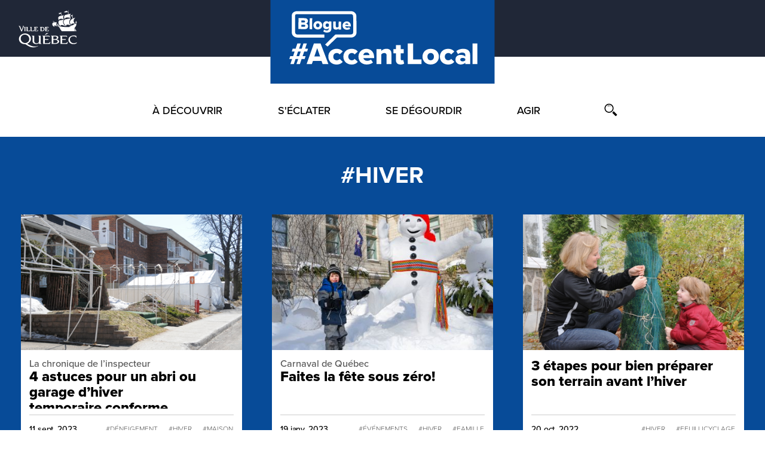

--- FILE ---
content_type: text/html; charset=utf-8
request_url: https://blogue.ville.quebec.qc.ca/etiquette/hiver
body_size: 18352
content:
<!doctype html>
<html lang="fr">
<head profile="http://www.w3.org/2005/10/profile">
    <!-- Google Tag Manager -->
    <script>(function(w,d,s,l,i){w[l]=w[l]||[];w[l].push({'gtm.start':
    new Date().getTime(),event:'gtm.js'});var f=d.getElementsByTagName(s)[0],
    j=d.createElement(s),dl=l!='dataLayer'?'&l='+l:'';j.async=true;j.src=
    'https://www.googletagmanager.com/gtm.js?id='+i+dl;f.parentNode.insertBefore(j,f);
    })(window,document,'script','dataLayer','GTM-TS2PTHZ');</script>
    <!-- End Google Tag Manager -->
    <meta charset="utf-8">
    <meta http-equiv="X-UA-Compatible" content="IE=edge,chrome=1">
    <meta name="viewport" content="width=device-width, initial-scale=1.0, maximum-scale=5.0">
    <link rel="shortcut icon" type="image/x-icon" href="/media/rleliurn/favicon.ico">
    <title>Hiver - Blogue #AccentLocal</title>
    <link href="/sc/2fd0f339.css.v04d9c4863f1a0ea99d921bde82beb0240446f817" rel="stylesheet">
    
    
    <meta property="og:image" content="https://blogue.ville.quebec.qc.ca/media/ap5oxa4n/facebook-blogue-accentlocal.jpg">
    <meta property="og:image:width" content="1200">
    <meta property="og:image:height" content="630">
  
  
  <meta property="og:image:type" content="image/jpeg">

  <meta property="og:type" content="website">
  <meta property="og:title" content="#Hiver">
  <meta property="og:description" content="">
  <meta name="twitter:card" content="summary" />
  <meta name="twitter:url" content="https://blogue.ville.quebec.qc.ca/etiquette/hiver/">
  <meta name="twitter:title" content="#Hiver">
  <meta name="twitter:description" content="")">
  <meta name="twitter:image" content="https://blogue.ville.quebec.qc.ca/media/ap5oxa4n/facebook-blogue-accentlocal.jpg">
  <meta name="twitter:site" content="@villequebec">
  <meta name="description" content=""> 

<script type="text/javascript">!function(T,l,y){var S=T.location,k="script",D="instrumentationKey",C="ingestionendpoint",I="disableExceptionTracking",E="ai.device.",b="toLowerCase",w="crossOrigin",N="POST",e="appInsightsSDK",t=y.name||"appInsights";(y.name||T[e])&&(T[e]=t);var n=T[t]||function(d){var g=!1,f=!1,m={initialize:!0,queue:[],sv:"5",version:2,config:d};function v(e,t){var n={},a="Browser";return n[E+"id"]=a[b](),n[E+"type"]=a,n["ai.operation.name"]=S&&S.pathname||"_unknown_",n["ai.internal.sdkVersion"]="javascript:snippet_"+(m.sv||m.version),{time:function(){var e=new Date;function t(e){var t=""+e;return 1===t.length&&(t="0"+t),t}return e.getUTCFullYear()+"-"+t(1+e.getUTCMonth())+"-"+t(e.getUTCDate())+"T"+t(e.getUTCHours())+":"+t(e.getUTCMinutes())+":"+t(e.getUTCSeconds())+"."+((e.getUTCMilliseconds()/1e3).toFixed(3)+"").slice(2,5)+"Z"}(),iKey:e,name:"Microsoft.ApplicationInsights."+e.replace(/-/g,"")+"."+t,sampleRate:100,tags:n,data:{baseData:{ver:2}}}}var h=d.url||y.src;if(h){function a(e){var t,n,a,i,r,o,s,c,u,p,l;g=!0,m.queue=[],f||(f=!0,t=h,s=function(){var e={},t=d.connectionString;if(t)for(var n=t.split(";"),a=0;a<n.length;a++){var i=n[a].split("=");2===i.length&&(e[i[0][b]()]=i[1])}if(!e[C]){var r=e.endpointsuffix,o=r?e.location:null;e[C]="https://"+(o?o+".":"")+"dc."+(r||"services.visualstudio.com")}return e}(),c=s[D]||d[D]||"",u=s[C],p=u?u+"/v2/track":d.endpointUrl,(l=[]).push((n="SDK LOAD Failure: Failed to load Application Insights SDK script (See stack for details)",a=t,i=p,(o=(r=v(c,"Exception")).data).baseType="ExceptionData",o.baseData.exceptions=[{typeName:"SDKLoadFailed",message:n.replace(/\./g,"-"),hasFullStack:!1,stack:n+"\nSnippet failed to load ["+a+"] -- Telemetry is disabled\nHelp Link: https://go.microsoft.com/fwlink/?linkid=2128109\nHost: "+(S&&S.pathname||"_unknown_")+"\nEndpoint: "+i,parsedStack:[]}],r)),l.push(function(e,t,n,a){var i=v(c,"Message"),r=i.data;r.baseType="MessageData";var o=r.baseData;return o.message='AI (Internal): 99 message:"'+("SDK LOAD Failure: Failed to load Application Insights SDK script (See stack for details) ("+n+")").replace(/\"/g,"")+'"',o.properties={endpoint:a},i}(0,0,t,p)),function(e,t){if(JSON){var n=T.fetch;if(n&&!y.useXhr)n(t,{method:N,body:JSON.stringify(e),mode:"cors"});else if(XMLHttpRequest){var a=new XMLHttpRequest;a.open(N,t),a.setRequestHeader("Content-type","application/json"),a.send(JSON.stringify(e))}}}(l,p))}function i(e,t){f||setTimeout(function(){!t&&m.core||a()},500)}var e=function(){var n=l.createElement(k);n.src=h;var e=y[w];return!e&&""!==e||"undefined"==n[w]||(n[w]=e),n.onload=i,n.onerror=a,n.onreadystatechange=function(e,t){"loaded"!==n.readyState&&"complete"!==n.readyState||i(0,t)},n}();y.ld<0?l.getElementsByTagName("head")[0].appendChild(e):setTimeout(function(){l.getElementsByTagName(k)[0].parentNode.appendChild(e)},y.ld||0)}try{m.cookie=l.cookie}catch(p){}function t(e){for(;e.length;)!function(t){m[t]=function(){var e=arguments;g||m.queue.push(function(){m[t].apply(m,e)})}}(e.pop())}var n="track",r="TrackPage",o="TrackEvent";t([n+"Event",n+"PageView",n+"Exception",n+"Trace",n+"DependencyData",n+"Metric",n+"PageViewPerformance","start"+r,"stop"+r,"start"+o,"stop"+o,"addTelemetryInitializer","setAuthenticatedUserContext","clearAuthenticatedUserContext","flush"]),m.SeverityLevel={Verbose:0,Information:1,Warning:2,Error:3,Critical:4};var s=(d.extensionConfig||{}).ApplicationInsightsAnalytics||{};if(!0!==d[I]&&!0!==s[I]){var c="onerror";t(["_"+c]);var u=T[c];T[c]=function(e,t,n,a,i){var r=u&&u(e,t,n,a,i);return!0!==r&&m["_"+c]({message:e,url:t,lineNumber:n,columnNumber:a,error:i}),r},d.autoExceptionInstrumented=!0}return m}(y.cfg);function a(){y.onInit&&y.onInit(n)}(T[t]=n).queue&&0===n.queue.length?(n.queue.push(a),n.trackPageView({})):a()}(window,document,{
src: "https://js.monitor.azure.com/scripts/b/ai.2.min.js", // The SDK URL Source
crossOrigin: "anonymous", 
cfg: { // Application Insights Configuration
    connectionString: 'InstrumentationKey=a1d4132b-49f3-4300-810a-b7f45ce17405;IngestionEndpoint=https://canadacentral-1.in.applicationinsights.azure.com/;LiveEndpoint=https://canadacentral.livediagnostics.monitor.azure.com/;ApplicationId=6026a485-4743-40e2-ba32-6f032f513db1'
}});</script></head>
<body>
    <!-- Google Tag Manager (noscript) -->
    <noscript><iframe src="https://www.googletagmanager.com/ns.html?id=GTM-TS2PTHZ"
    height="0" width="0" style="display:none;visibility:hidden"></iframe></noscript>
    <!-- End Google Tag Manager (noscript) -->
    <a id="btn-passer-au-contenu" class="sr focusable" href="#contenu">Passer au contenu principal</a>
    <header>
        <div id="header-haut">
<h1 id="logo-blogueaccentlocal">
    <a href="/" rel="noopener" class="logo">
        
        <img src="/media/yrjlps35/logo-blogue-accentlocal.svg" alt=""><span class="sr">Blogue #AccentLocal</span>
    </a>
</h1>
            <a href="https://www.ville.quebec.qc.ca/" id="logo-ville" target="_blank" class="logo"><span class="sr">Ville de Québec</span></a>
            <button tabindex="0" aria-expanded="false" class="btn-menu" id="btn-menu">
                <div>
                    <div class="bar-group">
                        <span class="bar top"></span>
                        <span class="bar middle"></span>
                        <span class="bar bottom"></span>
                    </div>
                    <div class="titre">Menu<span class="sr"> principal</span></div>
                </div>
            </button>
        </div>
        </div>
        <nav class="header-bas">
     <ul id="menu-principal">
                      <li><a href="/decouvrir/" id="menu-decouvrir" class="nav-link">&#xC0; d&#xE9;couvrir</a></li>
                      <li><a href="/eclater/" id="menu-eclater" class="nav-link">S&#x27;&#xE9;clater</a></li>
                      <li><a href="/degourdir/" id="menu-degourdir" class="nav-link">Se d&#xE9;gourdir</a></li>
                      <li><a href="/agir/" id="menu-agir" class="nav-link">Agir</a></li>
       
        <li><a href="/recherche/" id="menu-recherche" class="picto-loupe"><span class="sr">Recherche</span></a></li>
    </ul>
</nav>
    </header>
    <div id="contenu"></div>
    <main>
<section class="fond-bleu-ville maximum page-categorie page-etiquette">
    <div>
        <div id="categorie-intro">
            <h2>#Hiver</h2>
            <p></p>
        </div>
            
        <div class="fiches">
                    <a href="/agir/abri-auto-temporaire-conforme/" class="fiche">
                        <div class="fiche-contenu">
                            <div class="fiche-image">
                                <img src="/media/htcdq1v0/dsc_0192.jpg?width=432&amp;height=269&amp;v=1d9e4bd8db2d6c0" alt="">
                            </div>
                            <div class="fiche-titre">
                                <p class="fiche-surtitre">La chronique de l&#x2019;inspecteur</p> 
                                <h2>4 astuces pour un abri ou garage d&#x2019;hiver temporaire conforme</h2>
                                <p class="fiche-soustitre"></p> 
                            </div>
                            <div class="fiche-info">
                                <hr>
                                <time datetime="2023-09-11">11 sept. 2023</time>
                                    <ul class="etiquettes">
                                            <li><span class="etiquette">#D&#xE9;neigement</span></li>
                                            <li><span class="etiquette">#hiver</span></li>
                                            <li><span class="etiquette">#Maison</span></li>
                                            <li><span class="etiquette">#s&#xE9;curit&#xE9;</span></li>
                                            <li><span class="etiquette">#AbriAuto</span></li>
                                            <li><span class="etiquette">#NormesS&#xE9;curit&#xE9;</span></li>
                                    </ul>
                            </div>
                        </div>
                    </a>
                    <a href="/eclater/carnavaldequebec2023/" class="fiche">
                        <div class="fiche-contenu">
                            <div class="fiche-image">
                                <img src="/media/2krgvsmr/dsc_2030_1.jpg?width=432&amp;height=269&amp;v=1d92b542eccef10" alt="">
                            </div>
                            <div class="fiche-titre">
                                <p class="fiche-surtitre">Carnaval de Qu&#xE9;bec </p> 
                                <h2> Faites la f&#xEA;te sous z&#xE9;ro!</h2>
                                <p class="fiche-soustitre"></p> 
                            </div>
                            <div class="fiche-info">
                                <hr>
                                <time datetime="2023-01-19">19 janv. 2023</time>
                                    <ul class="etiquettes">
                                            <li><span class="etiquette">#&#xC9;v&#xE9;nements</span></li>
                                            <li><span class="etiquette">#hiver</span></li>
                                            <li><span class="etiquette">#Famille</span></li>
                                    </ul>
                            </div>
                        </div>
                    </a>
                    <a href="/agir/preparer-terrain-avant-hiver/" class="fiche">
                        <div class="fiche-contenu">
                            <div class="fiche-image">
                                <img src="/media/wlsnrucp/dsc_2876.jpg?width=432&amp;height=269&amp;v=1d8e46507bb39d0" alt="">
                            </div>
                            <div class="fiche-titre">
                                <p class="fiche-surtitre"></p> 
                                <h2>3 &#xE9;tapes pour bien pr&#xE9;parer son terrain avant l&#x2019;hiver</h2>
                                <p class="fiche-soustitre"></p> 
                            </div>
                            <div class="fiche-info">
                                <hr>
                                <time datetime="2022-10-20">20 oct. 2022</time>
                                    <ul class="etiquettes">
                                            <li><span class="etiquette">#hiver</span></li>
                                            <li><span class="etiquette">#feuillicyclage</span></li>
                                            <li><span class="etiquette">#automne</span></li>
                                            <li><span class="etiquette">#feuilles</span></li>
                                            <li><span class="etiquette">#Arbres</span></li>
                                            <li><span class="etiquette">#environnement</span></li>
                                    </ul>
                            </div>
                        </div>
                    </a>
                    <a href="/degourdir/sentiers-dames-marche-hiver/" class="fiche">
                        <div class="fiche-contenu">
                            <div class="fiche-image">
                                <img src="/media/1izl1f33/dsc_0876_1.jpg?width=432&amp;height=269&amp;v=1dc70f0f88303f0" alt="">
                            </div>
                            <div class="fiche-titre">
                                <p class="fiche-surtitre"></p> 
                                <h2>22 sentiers dam&#xE9;s o&#xF9; bouger cet hiver</h2>
                                <p class="fiche-soustitre"></p> 
                            </div>
                            <div class="fiche-info">
                                <hr>
                                <time datetime="2022-02-14">14 févr. 2022</time>
                                    <ul class="etiquettes">
                                            <li><span class="etiquette">#SentierP&#xE9;destre</span></li>
                                            <li><span class="etiquette">#Randonn&#xE9;e</span></li>
                                            <li><span class="etiquette">#Hiver</span></li>
                                            <li><span class="etiquette">#Marche</span></li>
                                            <li><span class="etiquette">#Raquette</span></li>
                                    </ul>
                            </div>
                        </div>
                    </a>
                    <a href="/degourdir/velo-hivernal/" class="fiche">
                        <div class="fiche-contenu">
                            <div class="fiche-image">
                                <img src="/media/zkteomyf/istock-1198960015.jpg?width=432&amp;height=269&amp;v=1dc6f63eab4b8b0" alt="">
                            </div>
                            <div class="fiche-titre">
                                <p class="fiche-surtitre"></p> 
                                <h2>Du v&#xE9;lo m&#xEA;me l&#x2019;hiver? Pourquoi pas!</h2>
                                <p class="fiche-soustitre"></p> 
                            </div>
                            <div class="fiche-info">
                                <hr>
                                <time datetime="2022-01-14">14 janv. 2022</time>
                                    <ul class="etiquettes">
                                            <li><span class="etiquette">#hiver</span></li>
                                            <li><span class="etiquette">#sport</span></li>
                                            <li><span class="etiquette">#Loisirssports</span></li>
                                            <li><span class="etiquette">#V&#xE9;lo</span></li>
                                    </ul>
                            </div>
                        </div>
                    </a>
        </div>
    </div>
</section>
</main>

    <footer>
        <div id="footer-logos">
<div id="logo-footer-ville" class="logo"><img src="/media/a5ofpcvc/logo-ville-quebec-accent.svg" alt="Ville de Qu&#xE9;bec, l&#x27;accent d&#x27;am&#xE9;rique"></div><div id="logo-footer-blogue" class="logo"><img src="/media/yrjlps35/logo-blogue-accentlocal.svg" alt="Blogue #AccentLocal"></div>        </div>
        <nav>
            <ul>
                <li><a href="https://www.ville.quebec.qc.ca/apropos/confidentialite/" rel="noopener" target="_blank">Politique de confidentialité</a></li>
                <li><a href="https://www.ville.quebec.qc.ca/nous_joindre/" rel="noopener" target="_blank">Joindre la Ville de Québec</a></li>
            </ul>

            <ul class="btn-medias-sociaux">
                <li>
                    <a href="https://www.facebook.com/QuebecVille/" rel="noopener" target="_blank" class="picto-facebook blanc"><span class="sr">Facebook</span></a>
                </li>
                <li>
                    <a href="https://twitter.com/villequebec" rel="noopener" target="_blank" class="picto-twitter-2 blanc"><span class="sr">Twitter</span></a>
                </li>
                <li>
                    <a href="https://www.youtube.com/user/QuebecVille" rel="noopener" target="_blank" class="picto-youtube blanc"><span class="sr">YouTube</span></a>
                </li>
                <li>
                    <a href="https://www.instagram.com/villequebec/" rel="noopener" target="_blank" class="picto-instagram blanc"><span class="sr">Instagram</span></a>
                </li>
                <li>
                    <a href="https://www.linkedin.com/company/ville-de-quebec/" rel="noopener" target="_blank" class="picto-linkedin blanc"><span class="sr">LinkedIn</span></a>
                </li>
                <li>
                    <a href="https://www.ville.quebec.qc.ca/apropos/espace-presse/abonnement/infolettres.aspx" rel="noopener" target="_blank" class="picto-courriel blanc"><span class="sr">Abonnement</span></a>
                </li>
            </ul>
        </nav>
        <div id="footer-copyright">
            © Ville de Québec, 2026. Tous droits réservés.
        </div>
    </footer>
    <script src="/Scripts/jquery-3.1.0.min.js"></script>
    <script src="/sc/82d4d6e4.9a0b48a2.fd48138e.js.v04d9c4863f1a0ea99d921bde82beb0240446f817"></script>
    
</body>
</html>

--- FILE ---
content_type: text/css
request_url: https://blogue.ville.quebec.qc.ca/sc/2fd0f339.css.v04d9c4863f1a0ea99d921bde82beb0240446f817
body_size: 7639
content:
@import url("https://use.typekit.net/pgj6oiq.css");html{box-sizing:border-box;font-size:16px;height:100%}*,*:before,*:after{box-sizing:border-box}@media (min-width:320px){html{font-size:calc(16px + 4 * ((100vw - 320px) / 680))}}@media (min-width:1000px){html{font-size:20px}}body{background-color:white;display:flex;flex-direction:column;font-family:"proxima-nova",sans-serif;height:100%;margin:0;padding:0}main{flex:1 0 auto}footer{flex-shrink:0}figure{margin:0}img{width:100%;height:auto}a{color:#074b98;transition:color 0.3s}ul{margin-bottom:25px;padding-left:30px}@media (min-width:767px){ul{padding-left:40px}}li>ul{padding-top:.5em}sup,sub{vertical-align:baseline;position:relative;top:-0.4em}sub{top:0.4em}.sr{position:absolute;width:1px;height:1px;padding:0;margin:-1px;overflow:hidden;clip:rect(0,0,0,0);border:0}.sr.focusable{position:absolute;font-size:18px;color:black;left:10px;top:5px;background:#eee;z-index:3;padding:0 5px}.sr.focusable:active,.sr.focusable:focus{clip:auto;height:auto;margin:0;overflow:visible;width:auto}.fond-bleu-ville{background-color:#074b98}.fond-bleu-ville p,.fond-bleu-ville li,.fond-bleu-ville a,.fond-bleu-ville blockquote{color:white}.fond-bleu-sombre{background-color:#202737}.fond-gris{background-color:#ccc}.fond-eclater{background-color:#c64e2f}.fond-eclater-clair{background-color:#e8bcad}.fond-decouvrir{background-color:#297dbc}.fond-decouvrir-clair{background-color:#bbd2e5}.fond-degourdir{background-color:#2e834c}.fond-degourdir-clair{background-color:#dee4d6}.fond-agir{background-color:#6a7895}.fond-agir-clair{background-color:#c0c3d1}.texte-clair{color:white}section.large>div{max-width:1000px}section.treslarge>div{max-width:1400px}section.maximum>div{max-width:1800px}[class*="picto-"]:before{display:block;content:" ";background-position:center;background-repeat:no-repeat;width:50px;height:50px}.picto-carte-interactive:before{background-image:url("/media/ymzdcoyu/picto-carte-interactive.svg")}.picto-carte-google:before{background-image:url("/media/ff2nydcf/picto-carte-google.svg")}.picto-courriel:before{background-image:url("/media/brlnzmcf/picto-courriel.svg")}.picto-facebook:before{background-image:url("/media/1qqdtbng/picto-facebook.svg")}.picto-instagram:before{background-image:url("/media/tqvgtv25/picto-instagram.svg")}.picto-lien:before{background-image:url("/media/2yca2jzv/picto-partage-lien.svg")}.picto-linkedin:before{background-image:url("/media/phcn3k5x/picto-linkedin.svg")}.picto-loupe:before{background-image:url("/media/mxlle0jw/picto-loupe.svg")}.picto-twitter-2:before{background-image:url("/media/fmhoprrk/picto-twitter-2.svg")}.picto-youtube:before{background-image:url("/media/0y5hujbm/picto-youtube.svg")}[class*="picto-"].blanc:before{filter:contrast(0) sepia(100%) hue-rotate(182deg) brightness(3.46) saturate(1)}[class*="picto-"].bleu-clair:before{filter:contrast(0) sepia(100%) hue-rotate(165deg) brightness(0.7) saturate(4.3)}[class*="picto-"].bleu-ville:before{filter:contrast(0.2) sepia(100%) hue-rotate(172deg) brightness(0.53) saturate(6)}[class*="picto-"].gris:before{filter:contrast(0) sepia(100%) hue-rotate(0deg) brightness(0.54) saturate(0)}[class*="picto-"].gris-bleu:before{filter:contrast(0) sepia(100%) hue-rotate(181deg) brightness(0.25) saturate(1.3)}[class*="picto-"].jaune:before{filter:contrast(0.2) sepia(100%) hue-rotate(370deg) brightness(1.62) saturate(4.2)}[class*="picto-"].orange:before{filter:contrast(0.2) sepia(100%) hue-rotate(340deg) brightness(1.1) saturate(4.2)}[class*="picto-"].vert:before{filter:contrast(0.2) sepia(100%) hue-rotate(92deg) brightness(0.85) saturate(3.6)}a[class*="picto-"],span.lien[class*="picto-"]{padding-left:20px;position:relative}a[class*="picto-"]:before,span.lien[class*="picto-"]:before{display:block;content:" ";background-position:top left;background-repeat:no-repeat;width:22px;height:22px;top:1px;left:2px;position:absolute}h1,.h1{font-size:2.1em;font-weight:800;margin:0.4em 0 16px;text-transform:uppercase;text-wrap:balance}h2,.h2{font-size:1.75em;font-weight:800;margin:1.5em 0 14px -1px;text-wrap:balance}h3,.h3{font-size:1.385em;font-weight:700;margin:1.4em 0 10px 0;text-transform:none}h2+h3,h2+.h3{margin-top:0}h4,.h4{font-size:1.1em;font-weight:600;margin:1.2em 0 7px 0}h4>sup,.h4>sup{text-transform:none}h3+h4,h3+.h4{margin-top:0}h5,.h5{font-size:1em;font-weight:700;margin:1.2em 0 4px 0;text-transform:none}h6,.h6{font-size:1em;font-weight:700;margin:1em 0 1px 0;text-transform:none}p{line-height:1.5em;margin:0 0 25px 0}li{line-height:1.5em;margin:0 0 15px 0}li ul li{line-height:1.5em;margin:0 0 10px 0}ul+li{margin:12px 0 10px 0}i,em,.italic{font-style:italic}.medium{font-weight:500}b,strong,.bold{font-weight:700}.extrabold{font-weight:800}sup{text-transform:none}.article-info sup{font-size:small}.surtitre{color:#545454;font-size:.8em;font-weight:500;letter-spacing:-.1px;margin-top:2.9em;margin-bottom:0.25rem;text-transform:uppercase}.soustitre{font-size:1em;font-weight:600}.surtitre+h1,.surtitre+h2,.surtitre+h3,.surtitre+h4{margin-top:0}h1+.soustitre{margin-top:-13px}h2+.soustitre{margin-top:-10px}h3+.soustitre{margin-top:-10px;font-size:0.95em}h4+.soustitre{margin-top:-8px;font-size:0.85em}h1>strong,h2>strong,h3>strong,h4>strong{font-weight:inherit}body>header{padding-bottom:25px}body>header a{text-decoration:none}body>header .picto-loupe{margin:0 1.5em;width:30px;height:30px}body>header .picto-loupe:before{width:30px;height:30px}#header-haut{background-color:#202737;min-height:46px;height:10vw;max-height:95px;position:relative}#logo-blogueaccentlocal{position:relative;margin-top:0;margin-bottom:0}#logo-blogueaccentlocal a{background-color:#074b98;color:white;position:absolute;left:50%;transform:translateX(-50%);width:35%;min-width:120px;max-width:375px}#logo-blogueaccentlocal a img{width:100%;height:auto}#logo-ville{color:white;position:absolute;display:inline-block;background-image:url("/media/hxbk3ihz/logo-ville-quebec.svg");background-repeat:no-repeat;height:100%;width:100px;left:20px;top:50%;transform:translateY(-50%)}@media (min-width:640px){#logo-ville{height:8vw}}@media (min-width:960px){#logo-ville{height:82px;width:120px}}@media (min-width:1580px){#logo-ville{left:3%}}@media (min-width:640px){#menu-principal{font-size:.9em;font-weight:500;list-style:none;margin:7vw 0 0;padding:0;text-align:center;text-transform:uppercase}}@media (min-width:640px) and (min-width:940px){#menu-principal{margin-top:66px}}@media (min-width:640px){#menu-principal li{display:inline-block;margin:0;margin:0 0.5%}}@media (min-width:640px) and (min-width:767px){#menu-principal li{margin:0 1%}}@media (min-width:640px) and (min-width:960px){#menu-principal li{margin:0 1.5%}}@media (min-width:640px) and (min-width:1280px){#menu-principal li{margin:0 2%}}@media (min-width:640px){#menu-principal li:last-child{margin-right:0}#menu-principal li a{color:black;display:block;padding:0.25em 1em;position:relative}#menu-principal li a:not(#menu-recherche):before{background-size:cover;content:" ";position:absolute;width:100%;top:0;height:100%;left:0;z-index:-1;opacity:0;transition:opacity .3s}#menu-principal li a#menu-decouvrir:before{background-image:url("/media/jn2hqgfd/menu-decouvrir.svg")}#menu-principal li a#menu-eclater:before{background-image:url("/media/ttrala2u/menu-eclater.svg")}#menu-principal li a#menu-degourdir:before{background-image:url("/media/zzhhs24b/menu-degourdir.svg")}#menu-principal li a#menu-agir:before{background-image:url("/media/5opjsb0u/menu-agir.svg")}#menu-principal li a:not(#menu-recherche):hover:before,#menu-principal li a.actif:not(#menu-recherche):before{opacity:1}#menu-principal li a#menu-recherche{top:7px}#btn-menu{display:none}}@media (max-width:639px){body.nav-active{overflow:hidden}body.nav-active main,body.nav-active article{filter:blur(5px);transition:filter 1s}#logo-blogueaccentlocal a{z-index:110}#menu-principal{align-items:center;background-color:rgba(255,255,255,0.8);display:flex;flex-wrap:wrap;margin:0;padding:0;opacity:0;height:0;position:fixed;visibility:hidden;top:60px;transition:opacity .7s,visibility .7s,height .7s;z-index:100}#menu-principal li{flex-basis:100%}#menu-principal a{color:black;display:block;padding:1em 1em;font-size:25px;font-weight:500;text-align:center;text-transform:uppercase}#menu-principal #menu-recherche{width:auto;height:auto}#menu-principal #menu-recherche:before{content:none}#menu-principal #menu-recherche .sr{position:relative;width:auto;height:auto;margin:0;overflow:auto;clip:inherit}.nav-active #menu-principal{height:calc(100vh - 60px);opacity:1;padding-bottom:25%;visibility:visible}#btn-menu{background:none;border:none;font-size:15.3px;padding:0;top:50%;right:0;margin:0;height:100%;width:100px;cursor:pointer;position:absolute;z-index:1200;float:right;transition:opacity 0.3s,background-color 0.3s;transform:translateY(-50%)}#btn-menu:hover{opacity:.8}#btn-menu:focus{outline:none}#btn-menu:focus>div{outline:2px ridge white}#btn-menu>div{width:100%;height:100%}#btn-menu .bar-group{left:9px;top:50%;position:relative;transform:translateY(-50%);width:21px}#btn-menu .bar{background-color:white;display:block;height:2px;border:0;transition:all .35s ease}#btn-menu .bar+.bar{margin-top:4px}#btn-menu .middle{top:11px}#btn-menu .bottom{top:22px}#btn-menu .titre{position:absolute;color:white;text-transform:uppercase;top:50%;transform:translateY(-50%);right:15px;transition:color 0.3s}#btn-menu.toggle-active .bar{background-color:white}#btn-menu.toggle-active .top{transform:translateY(6px) translateX(0) rotate(45deg)}#btn-menu.toggle-active .middle{opacity:0}#btn-menu.toggle-active .bottom{transform:translateY(-6px) translateX(0) rotate(-45deg)}}section{padding:20px}section>div{margin:0 auto;max-width:760px}section>div>h2:first-child{margin-top:.5em}section.image div img{object-fit:cover}section.image.large div{max-width:1000px}section.deux-images div{align-items:baseline;display:flex;max-width:1000px}section.deux-images div figure:first-child{margin-right:1.5em}@media (min-width:767px){section.deux-images div figure:first-child{margin-right:2.5em}}section.galerie-images.large div{max-width:1000px}@media (max-width:766px){section.galerie-images.large .ms-bullets{display:none}}section.video div .video-wrapper{position:relative;padding-bottom:56.25%;padding-top:0;height:0}section.video div iframe{position:absolute;top:0;left:0;width:100%;height:100%}section.video div h2:first-child,section.video div h3:first-child{margin-top:0}section.video.large div{max-width:1000px}section.section-recherche{padding-bottom:3.5em;text-align:center}section.section-recherche.section-recherche-haut{height:100%}section.section-recherche>div>div{display:inline-block;position:relative;overflow:hidden;vertical-align:middle}section.section-recherche h2{text-transform:uppercase}section.section-recherche input{width:175px;border:1px solid black;border-right:0;font-size:.95em;height:50px;padding:12px 12px 12px 12px;position:relative;outline:0;vertical-align:middle}@media (min-width:767px){section.section-recherche input{width:400px}}section.section-recherche .btn{border:1px solid black;border-left:0;border-radius:0;height:50px;padding:20px 30px;margin-left:-5px;vertical-align:middle}section.section-recherche .btn.btn-picto[class*="picto-"]:before{left:13px;width:35px;max-height:35px}section.section-resultats{font-size:.95em;padding-bottom:3.5em}article header>div{margin:0 auto;max-width:1400px;padding:1.5em 1.5em 2.5em}@media (min-width:640px){article header>div{padding:1.5em 3em 3em}}article section.introduction+section{padding-top:0}.fiches{display:flex;flex-wrap:wrap;align-items:stretch}.fiches .fiche{flex-basis:100%}@media (min-width:640px){.fiches .fiche{flex-basis:50%}}@media (min-width:960px){.fiches .fiche{flex-basis:33.3333%}}@media (min-width:1580px){.fiches .fiche:not(.fiche-voiraussi){flex-basis:25%}}.fiches.fiches-accueil{margin:-10px}@media (min-width:1280px){.fiches.fiches-accueil{margin:-25px -20px -25px -25px}}.fiches.fiches-accueil .fiche{display:none}@media (min-width:1580px){.fiches.fiches-accueil .fiche{flex-basis:33.3333%}}.fiches.fiches-accueil .fiche:nth-child(1),.fiches.fiches-accueil .fiche:nth-child(2),.fiches.fiches-accueil .fiche:nth-child(3){display:block}@media (min-width:640px){.fiches.fiches-accueil .fiche:nth-child(4){display:block}}@media (min-width:960px){.fiches.fiches-accueil .fiche:nth-child(5),.fiches.fiches-accueil .fiche:nth-child(6){display:block}}.fiches.fiches-accueil .fiche:first-child:nth-last-child(6),.fiches.fiches-accueil .fiche:first-child:nth-last-child(6) ~ .fiches.fiches-accueil .fiche{display:block}#voir-plus{margin:3em 0 2em;text-align:center}.accueil-envedette a{display:block;min-height:250px;position:relative;text-decoration:none}.accueil-envedette .envedette-image{margin-bottom:1em}@media (min-width:767px){.accueil-envedette .envedette-image{margin-bottom:2.5em}}.accueil-envedette .envedette-image img{display:block;object-fit:cover;max-height:350px}@media (min-width:640px){.accueil-envedette .envedette-image img{max-height:750px}}.accueil-envedette .envedette-contenu{bottom:0;left:2em;padding:0}@media (min-width:767px){.accueil-envedette .envedette-contenu{padding:2em 2em 0 2em;position:absolute;max-width:560px;width:68%}}.accueil-envedette .envedette-contenu .envedette-surtitre{margin-bottom:0}.accueil-envedette .envedette-contenu h1{margin-top:5px}.accueil-envedette .envedette-contenu .envedette-soustitre{color:black}.accueil-envedette .envedette-contenu time{display:inline-block;margin-top:10px}.accueil-envedette .envedette-contenu .etiquettes{bottom:0;margin:5px 0 0;position:absolute;right:0;max-width:70%;overflow:hidden;max-height:22px;text-align:right}@media (min-width:767px){.accueil-envedette .envedette-contenu .etiquettes{right:1.7em}}.accueil-envedette .envedette-contenu .etiquettes>li{border:none;margin-right:3px}.accueil-envedette .envedette-contenu .etiquettes .etiquette{color:#545454;font-size:13px;line-height:1em;overflow:hidden;padding:2px 5px 1px;white-space:nowrap}.page-categorie{min-height:45vh}.page-categorie .fiche{display:none}.page-categorie .fiche:nth-child(1),.page-categorie .fiche:nth-child(2),.page-categorie .fiche:nth-child(3),.page-categorie .fiche:nth-child(4),.page-categorie .fiche:nth-child(5),.page-categorie .fiche:nth-child(6),.page-categorie .fiche:nth-child(7),.page-categorie .fiche:nth-child(8){display:block}.page-etiquette #categorie-intro h2{margin-top:5px;font-size:1.4em;font-weight:600;text-transform:uppercase}.page-etiquette #categorie-intro p{max-width:960px;margin:0 auto;font-size:.82em;line-height:1.4em}dl.question-reponse dt{font-size:1.5em;font-weight:900;line-height:1.25em;margin-bottom:.75em;position:relative}dl.question-reponse dt::before{content:" ";width:61px;height:53px;position:absolute;left:-17px;top:-17px;z-index:-1}@media (min-width:850px){dl.question-reponse dt::before{left:-33px;top:-8px}}.categorie-agir dl.question-reponse dt::before{background-image:url("/media/t3yftd1f/question-accent-agir.svg")}.categorie-decouvrir dl.question-reponse dt::before{background-image:url("/media/uecj1mtk/question-accent-decouvrir.svg")}.categorie-degourdir dl.question-reponse dt::before{background-image:url("/media/oewierra/question-accent-degourdir.svg")}.categorie-eclater dl.question-reponse dt::before{background-image:url("/media/rqnn3dep/question-accent-eclater.svg")}dl.question-reponse dd{line-height:1.5em;margin-left:0;position:relative}dl.question-reponse dd p{margin-bottom:.75em}dl.question-reponse dd p:first-child::before{content:"R. ";position:relative;font-weight:900}.section-info-ids{font-size:.85em;font-weight:600}.section-info-ids h2,.section-info-ids h3,.section-info-ids h4{font-size:1.4em;margin-bottom:10px}.section-info-ids p{line-height:1.3em}.section-info-ids a[href*="goog"],.section-info-ids a[href*="maps"],.section-info-ids a[href*="carte"]{padding-left:20px;position:relative}.section-info-ids a[href*="goog"]:before,.section-info-ids a[href*="maps"]:before,.section-info-ids a[href*="carte"]:before{display:block;content:" ";background-position:top left;background-repeat:no-repeat;width:22px;height:22px;top:1px;left:-4.5px;position:absolute}.section-info-ids a[href*="carte"]:before{background-image:url("/media/ymzdcoyu/picto-carte-interactive.svg");filter:contrast(0.2) sepia(100%) hue-rotate(172deg) brightness(0.53) saturate(6)}.section-info-ids a[href*="goog"]:before,.section-info-ids a[href*="maps"]:before{background-image:url("/media/ff2nydcf/picto-carte-google.svg")}.section-credit-photo{color:#545454;font-size:.75em}.section-credit-photo p{margin-bottom:0}.section-credit-photo+.section-etiquettes{padding-top:0}.section-credit-photo+.section-etiquettes hr{margin-top:24px}section.separateur{padding:0}section.separateur hr.invisible{opacity:0;margin-bottom:10px}section.liste h2{position:relative}section.liste .numero:after{content:"."}@media (min-width:1280px){section.liste .numero:after{content:none}}.categorie-agir section.liste .numero{color:#6a7895}.categorie-decouvrir section.liste .numero{color:#297dbc}.categorie-degourdir section.liste .numero{color:#2e834c}.categorie-eclater section.liste .numero{color:#c64e2f}@media (min-width:1280px){section.liste .numero{position:absolute;font-size:3em;left:-150px;line-height:.8em;width:125px;display:block;text-align:right;top:-20px}.categorie-agir section.liste .numero{color:#c0c3d1}.categorie-decouvrir section.liste .numero{color:#bbd2e5}.categorie-degourdir section.liste .numero{color:#dee4d6}.categorie-eclater section.liste .numero{color:#e8bcad}}section.section-infolettre{text-align:center}section.section-infolettre>div{padding-bottom:1em}section.section-infolettre h2{color:#074b98;font-size:1.6em;margin-bottom:0;text-transform:uppercase}section.section-infolettre p{font-weight:700;margin-bottom:14px}section.section-infolettre form>div{background-color:white;display:inline-block;position:relative;overflow:hidden;vertical-align:middle}section.section-infolettre form input[type=email]{width:175px;border:1px solid black;background:none;font-size:.95em;position:relative;top:0;left:0;z-index:1;padding:12px 12px 12px 12px;outline:0}@media (min-width:767px){section.section-infolettre form input[type=email]{width:300px}}section.section-infolettre form input[type=email]:valid{background:white}section.section-infolettre form input[type=email].invalide{background:#ffffbb}section.section-infolettre form input[type=email]:focus+label{font-size:.7em;padding:3px 13px;z-index:2}section.section-infolettre form label{transition:padding 0.2s,font-size 0.2s;position:absolute;color:#545454;letter-spacing:-.1px;padding:14px 13px;top:0;left:0;font-size:.8em}section.section-infolettre form input[type=email]:focus,section.section-infolettre form textarea:focus{padding:18px 12px 6px 12px}section.section-infolettre form .btn{margin-left:-5px;vertical-align:middle;border:1px solid black;border-left:0;border-radius:0;font-size:.95em;padding:12px 30px}section.section-voir-aussi>div{margin-bottom:2em}section.section-voir-aussi h2{font-size:1.6em;font-weight:600;margin-top:25px;text-transform:uppercase}section.section-voir-aussi a:nth-child(3),section.section-voir-aussi a:nth-child(4){display:none}@media (min-width:960px){section.section-voir-aussi a:nth-child(3){display:block}}@media (min-width:1580px){section.section-voir-aussi a:nth-child(4){display:block}}.etiquettes{list-style:none;padding-left:0}.etiquettes>li{border:1px solid rgba(0,0,0,0.2);display:inline-block;margin-right:5px;margin-bottom:5px}@media (min-width:767px){.etiquettes>li{margin-right:15px;margin-bottom:0}}.etiquettes>li:last-child{margin-right:0}.etiquettes .etiquette{color:black;display:block;font-size:13px;font-weight:300;letter-spacing:-.05px;padding:2px 8px 0;text-decoration:none;text-transform:uppercase;transition:color 0.3s,background-color 0.3s}@media (min-width:767px){.etiquettes .etiquette{padding:2px 12px 0}}.etiquettes a.etiquette:hover{background-color:#545454;color:white}.read-progress{height:5px;background-color:#074b98;width:0px;z-index:1000;position:fixed;top:0;left:0}hr{border:none;border-top:1px solid rgba(0,0,0,0.2);margin:24px 0 25px}article hr{margin-top:40px;margin-bottom:40px}section.quote{padding:0}@media (min-width:960px){section.quote{padding:20px 0}}section.quote>div{max-width:1000px}section.quote>div blockquote{margin:0;padding:1em;position:relative;font-size:1.5em;text-align:center;background:url("/media/ldof5jig/blockquote-general.svg") no-repeat center;background-size:cover}.categorie-agir section.quote>div blockquote{background-image:url("/media/wxyb1dek/blockquote-agir.svg")}.categorie-decouvrir section.quote>div blockquote{background-image:url("/media/kklh0p3o/blockquote-decouvrir.svg")}.categorie-degourdir section.quote>div blockquote{background-image:url("/media/jmzldsk4/blockquote-degourdir.svg")}.categorie-eclater section.quote>div blockquote{background-image:url("/media/zgcjvyx2/blockquote-eclater.svg")}@media (min-width:767px){section.quote>div blockquote{font-size:2em}}@media (min-width:960px){section.quote>div blockquote{background-size:contain}}section.quote>div blockquote:before{content:"« "}section.quote>div blockquote:after{content:" »";margin-left:8px;position:absolute}.categorie-agir section.quote>div blockquote.style2{background-image:url("/media/m3lfg2zw/blockquote-agir-2.svg")}.categorie-decouvrir section.quote>div blockquote.style2{background-image:url("/media/hiap5niz/blockquote-decouvrir-2.svg")}.categorie-degourdir section.quote>div blockquote.style2{background-image:url("/media/ommiiutt/blockquote-degourdir-2.svg")}.categorie-eclater section.quote>div blockquote.style2{background-image:url("/media/ibbjxn5w/blockquote-eclater-2.svg")}.categorie-agir section.quote>div blockquote.style3{background-image:url("/media/zntpeu5b/blockquote-agir-3.svg")}.categorie-decouvrir section.quote>div blockquote.style3{background-image:url("/media/r0xjuiks/blockquote-decouvrir-3.svg")}.categorie-degourdir section.quote>div blockquote.style3{background-image:url("/media/4h1a2i4a/blockquote-degourdir-3.svg")}.categorie-eclater section.quote>div blockquote.style3{background-image:url("/media/0yyimzsc/blockquote-eclater-3.svg")}section.quote>div>p{color:#545454;text-align:right;padding-right:1em;padding-top:5px;line-height:1.1em}@media (min-width:960px){section.quote>div>p{text-align:left;padding-right:0;position:relative;left:80%;transform:translate(-70%);display:inline-block}}section.quote.sans-fond>div blockquote{background:none}article header h1{font-size:1.85em;font-weight:800;line-height:1em;margin:0.4em auto 12px;max-width:950px;text-align:center;text-transform:none}@media (min-width:640px){article header h1{font-size:2.5em}}@media (min-width:767px){article header h1{font-size:2.75em}}@media (min-width:960px){article header h1{font-size:3em}}@media (min-width:1280px){article header h1{font-size:3.25em}}.article-surtitre,.article-soustitre{font-size:1.2em;font-weight:500;margin-bottom:0;text-align:center}.article-surtitre{margin-top:1em}.article-surtitre+h1{margin-top:0}h1+.article-soustitre{font-size:1.3em;line-height:1.1em;margin-top:-6px;margin-bottom:1em}article header{color:white;background-position:center;position:relative}article.categorie-agir header{background-color:#6a7895;background-image:url("/media/gvjfdkrj/texture-4.svg");background-size:550px}article.categorie-decouvrir header{background-color:#297dbc;background-image:url("/media/opphsbdk/texture-1.svg");background-size:135px}article.categorie-degourdir header{background-color:#2e834c;background-image:url("/media/gqhb4xy0/texture-2.svg");background-size:100px}article.categorie-eclater header{background-color:#c64e2f;background-image:url("/media/omantmpd/texture-3.svg");background-size:550px}article.texture-overlay header{background-image:none}article.texture-overlay header .texture-overlay{position:absolute;width:35%;right:0;height:100%;max-height:500px;bottom:0;background-image:url("/media/qlmcpmsc/texture-overlay-blanc.svg");background-repeat:no-repeat;background-position:bottom right;opacity:.4}@media (min-width:767px){article.texture-overlay header .texture-overlay{width:40%}}@media (min-width:960px){article.texture-overlay header .texture-overlay{width:50%}}#article-info{margin:0 auto 1.5em;text-align:center;width:fit-content}#article-info>*{display:block}@media (min-width:640px){#article-info>*{display:inline-block}}#article-info time{font-weight:500}@media (min-width:640px){#article-info time:after{content:" · ";margin:0 .5em}}#article-info time.datemaj{font-weight:400}#hero img{object-fit:cover;max-height:750px}#categorie-intro{color:white;font-size:1.2em;font-weight:400;margin:.75em 0 1.5em;text-align:center}@media (min-width:767px){#categorie-intro{font-size:1.4em}}#categorie-intro>p{line-height:1.1em}@media (min-width:767px){#categorie-intro>p{line-height:1.2em}}#categorie-intro span{display:block;font-size:1.4em;font-weight:600;margin-top:5px;text-transform:uppercase}.aucun-billet{color:white;font-weight:500;margin:7em auto 10em;text-align:center}#articles-recents-intro{margin:0 0 2em;text-align:center}@media (max-width:640px){#articles-recents-intro{margin-bottom:1.25em}}@media (max-width:640px){#articles-recents-intro h2{margin-top:0}}.fond-bleu-ville #articles-recents-intro h2{color:white}article section.introduction{position:relative}article section.introduction>div{color:#444;font-size:1.25em;font-weight:600;line-height:1.35em;margin:1em auto 18px}article.texture-overlay section.introduction{min-height:150px}article.texture-overlay section.introduction .texture-overlay{background-repeat:no-repeat;background-position:top right;width:35%;height:100%;max-height:149.7px;top:0;right:0;position:absolute;z-index:-1;opacity:.18}@media (min-width:767px){article.texture-overlay section.introduction .texture-overlay{width:40%}}@media (min-width:960px){article.texture-overlay section.introduction .texture-overlay{width:50%}}article.texture-overlay.categorie-agir section.introduction .texture-overlay{background-image:url("/media/uuxi4qjm/texture-overlay-bas-agir.svg")}article.texture-overlay.categorie-decouvrir section.introduction .texture-overlay{background-image:url("/media/gitogs1n/texture-overlay-bas-decouvrir.svg")}article.texture-overlay.categorie-degourdir section.introduction .texture-overlay{background-image:url("/media/limju3y3/texture-overlay-bas-degourdir.svg")}article.texture-overlay.categorie-eclater section.introduction .texture-overlay{background-image:url("/media/sghlecx2/texture-overlay-bas-eclater.svg")}.fiches{margin:-10px}@media (min-width:1280px){.fiches{margin:-25px -10px 0}}.fiches .fiche{color:black;text-decoration:none;border:10px solid transparent}@media (min-width:1280px){.fiches .fiche{border-width:25px}}.fiches .fiche .fiche-contenu{background-color:white;height:100%;padding:.7em;position:relative;transition:background-color 0.3s ease-in-out}.fiches .fiche .fiche-contenu .fiche-image{margin:-.7em -.7em 0 -.7em;overflow:hidden;padding-bottom:66.666%;position:relative}.fiches .fiche .fiche-contenu .fiche-image img{position:absolute;top:-9999px;bottom:-9999px;left:-9999px;right:-9999px;margin:auto;transition:transform .5s ease-in-out;object-fit:cover;height:100%}.fiches .fiche .fiche-contenu .fiche-titre{height:4.9em;overflow:hidden;padding-right:.25em;padding-top:.7em}.fiches .fiche .fiche-contenu h2{color:black;font-size:1.2em;line-height:1.1em;margin:0;text-transform:none}.fiches .fiche .fiche-contenu .fiche-surtitre,.fiches .fiche .fiche-contenu .fiche-soustitre{color:#545454;font-size:.82em;font-weight:500;margin-bottom:0;line-height:1.15em}.fiches .fiche .fiche-contenu .fiche-surtitre+h2{margin-top:0}.fiches .fiche .fiche-contenu h2+.fiche-soustitre{margin-top:5px}.fiches .fiche .fiche-contenu .fiche-info{position:relative}.fiches .fiche .fiche-contenu hr{margin:10px 0 0}.fiches .fiche .fiche-contenu time{display:inline-block;font-size:14px;font-weight:500;letter-spacing:-.1px;line-height:27px;margin-top:10px}.fiches .fiche .fiche-contenu .etiquettes{margin:5px 0 0;position:absolute;right:-7px;top:50%;transform:translateY(-50%);max-width:70%;overflow:hidden;max-height:29px;text-align:right}.fiches .fiche .fiche-contenu .etiquettes>li{border:none;margin-right:3px}.fiches .fiche .fiche-contenu .etiquettes .etiquette{color:#545454;font-size:12px;line-height:2em;overflow:hidden;padding:2px 5px 1px;white-space:nowrap}.fiches .fiche:hover .fiche-titre h2{text-decoration:underline}.fiches .fiche:hover img{transform:scale(1.1)}.accueil-envedette .envedette-contenu{background-color:white}.accueil-envedette .envedette-contenu .envedette-surtitre{color:black;font-size:.85em;letter-spacing:.1px;text-transform:uppercase}.accueil-envedette .envedette-contenu hr{border-top:none;margin-top:-25px}.accueil-envedette .envedette-contenu hr:after{content:"";background-position:top left;background-repeat:no-repeat;background-size:auto;display:block;height:0;padding-bottom:22px;width:100%}.accueil-envedette .envedette-contenu h1{color:black;font-size:1.8em;font-weight:800;line-height:1em;text-transform:none}@media (min-width:767px){.accueil-envedette .envedette-contenu h1{font-size:2.1em}}.accueil-envedette .envedette-contenu h1.titre-long{font-size:1.6em}@media (min-width:767px){.accueil-envedette .envedette-contenu h1.titre-long{font-size:1.9em}}.accueil-envedette .envedette-contenu h1.titre-court{font-size:1.95em}@media (min-width:767px){.accueil-envedette .envedette-contenu h1.titre-court{font-size:2.25em}}.accueil-envedette .envedette-contenu time{color:black;font-size:14px;font-weight:500;letter-spacing:-.1px;line-height:27px}.accueil-envedette .categorie-agir hr.grand:after{background-image:url("/media/opyepiud/accueil-agir-grand.svg")}.accueil-envedette .categorie-agir hr.moyen:after{background-image:url("/media/bjep1aja/accueil-agir-moyen.svg")}.accueil-envedette .categorie-agir hr.petit:after{background-image:url("/media/htenil1k/accueil-agir-petit.svg")}.accueil-envedette .categorie-decouvrir hr.grand:after{background-image:url("/media/vdrhcwec/accueil-decouvrir-grand.svg")}.accueil-envedette .categorie-decouvrir hr.moyen:after{background-image:url("/media/15ibkh5h/accueil-decouvrir-moyen.svg")}.accueil-envedette .categorie-decouvrir hr.petit:after{background-image:url("/media/qqnntf0o/accueil-decouvrir-petit.svg")}.accueil-envedette .categorie-degourdir hr.grand:after{background-image:url("/media/eouplqft/accueil-degourdir-grand.svg")}.accueil-envedette .categorie-degourdir hr.moyen:after{background-image:url("/media/zzqnxcaj/accueil-degourdir-moyen.svg")}.accueil-envedette .categorie-degourdir hr.petit:after{background-image:url("/media/cpabdtgb/accueil-degourdir-petit.svg")}.accueil-envedette .categorie-eclater hr.grand:after{background-image:url("/media/l02fawm3/accueil-eclater-grand.svg")}.accueil-envedette .categorie-eclater hr.moyen:after{background-image:url("/media/oipdvm1n/accueil-eclater-moyen.svg")}.accueil-envedette .categorie-eclater hr.petit:after{background-image:url("/media/h45fir1h/accueil-eclater-petit.svg")}.btn{background-color:#108848;border:0;border-radius:3px;color:white;cursor:pointer;display:inline-block;font:500 .9em 'proxima-nova',sans-serif;padding:11px 30px 11px;text-decoration:none;transition:background-color 0.2s,color 0.2s;-webkit-appearance:none}.btn:hover,.btn:focus{background-color:#007236;color:white}.btn:active{background-color:#007236;color:rgba(255,255,255,0.5)}.btn.btn-grand{font-size:1.1em;padding:13px 42px}.btn.btn-petit{padding:8px 18px}.btn.blanc{background-color:white;color:black}.btn.blanc:hover,.btn.blanc:focus{background-color:#f0f0f0;color:black}.btn.blanc:active{background-color:#f0f0f0;color:rgba(0,0,0,0.75)}.btn[class*="picto-"]{border:0;padding-left:38px;padding-right:20px;position:relative}.btn[class*="picto-"]:before{filter:invert(50%) brightness(200%);position:absolute;width:25px;height:100%;max-height:25px;content:"";background-repeat:no-repeat;background-position:center;left:10px;top:50%;transform:translateY(-50%);transition:opacity 0.2s}.btn[class*="picto-"]:active:before{opacity:0.5}.btn.btn-picto{padding:20px}.btn.btn-picto[class*="picto-"]:before{left:8px}.btn.btn-picto span{display:none}input.btn.btn-picto{padding:10px 20px;background-position:8px center}section.encadre{padding:0}@media (min-width:767px){section.encadre{padding:20px}}section.encadre>div>div{box-shadow:inset 0 0 0 0.3em #eeeeee;margin-top:10px;margin-bottom:15px;padding:1em}@media (min-width:767px){section.encadre>div>div{box-shadow:inset 0 0 0 0.5em #eeeeee;padding:50px 3em 50px 3em}}@media (min-width:960px){section.encadre>div>div{margin-left:-3em;margin-right:-3em}}section.encadre>div>div>h2:first-child,section.encadre>div>div>h3:first-child,section.encadre>div>div>h4:first-child,section.encadre>div>div>h5:first-child{margin-top:0}section.encadre>div>div>p:first-child{margin-top:0}section.encadre>div>div>p:last-child,section.encadre>div>div>ul:last-child,section.encadre>div>div>ol:last-child,section.encadre>div>div>span:last-child>p:last-child{margin-bottom:0}section.encadre>div>div>p:last-child>a.btn{margin-bottom:7px}.encadre.style2>div>div{background-color:#f2f2f2;box-shadow:none}.encadre.style3>div>div{box-shadow:none}.categorie-agir .encadre.style3>div>div{background-color:#6a7895}.categorie-decouvrir .encadre.style3>div>div{background-color:#297dbc}.categorie-degourdir .encadre.style3>div>div{background-color:#2e834c}.categorie-eclater .encadre.style3>div>div{background-color:#c64e2f}.encadre.style3>div>div>*{color:white}.encadre.style3>div>div a{color:white}#boutons-partage{text-align:center;z-index:100}@media (min-width:1580px){#boutons-partage{position:absolute;right:2em}}#boutons-partage.is-fixed{position:fixed;top:75px}#boutons-partage .ssk{background-color:#212837;background-size:23px;background-position:6px 6px;background-repeat:no-repeat;clear:both;color:white;display:inline-block;margin:-1em auto .5em;width:35px;height:35px;overflow:hidden;transition:background-color 0.3s;position:relative;transition:width .3s,background-color .3s}#boutons-partage .ssk.hover{width:150px}@media (min-width:1580px){#boutons-partage .ssk{background-size:34px;background-position:8px 8px;width:50px;height:50px;margin:0 auto .5em;display:block;float:right}}#boutons-partage .ssk span{position:absolute;top:50%;left:35px;padding-right:5px;transform:translateY(-50%);font-size:.85em;line-height:1em;width:100px}@media (min-width:1580px){#boutons-partage .ssk span{left:55px}}#boutons-partage .ssk-facebook{background-image:url("/media/kj1hqdb2/picto-partage-facebook.svg")}#boutons-partage .ssk-facebook.hover{background-color:#1877f2;width:135px}@media (min-width:1580px){#boutons-partage .ssk-facebook.hover{width:165px}}#boutons-partage .ssk-facebook.hover span{width:94px}#boutons-partage .ssk-twitter{background-image:url("/media/kcfbhikx/picto-partage-twitter.svg")}#boutons-partage .ssk-twitter.hover{background-color:#000000;width:105px}@media (min-width:1580px){#boutons-partage .ssk-twitter.hover{width:135px}}#boutons-partage .ssk-twitter.hover span{width:60px}#boutons-partage .ssk-linkedin{background-image:url("/media/gobezs43/picto-partage-linkedin.svg")}#boutons-partage .ssk-linkedin.hover{background-color:#0a66c2;width:135px}@media (min-width:1580px){#boutons-partage .ssk-linkedin.hover{width:165px}}#boutons-partage .ssk-linkedin.hover span{width:94px}#boutons-partage .ssk-email{background-image:url("/media/rv0iwn3n/picto-partage-courriel.svg");white-space:nowrap}#boutons-partage .ssk-email.hover{background-color:#074b98;width:180px}@media (min-width:1580px){#boutons-partage .ssk-email.hover{width:210px}}#boutons-partage .ssk-email.hover span{width:145px}#boutons-partage .ssk-lien{background-image:url("/media/2yca2jzv/picto-partage-lien.svg");white-space:nowrap}#boutons-partage .ssk-lien.hover{background-color:#074b98;width:150px}@media (min-width:1580px){#boutons-partage .ssk-lien.hover{width:180px}}#boutons-partage .ssk-lien.hover.copied{background-color:#23854a}#boutons-partage .ssk-lien.hover span{width:110px}figcaption{font-size:.8em;color:#545454;line-height:1.2em;text-align:center;padding:0 1em}.ms-slide-info{width:100% !important}.ms-info{text-align:center}.ms-info>p{font-size:.8em;color:#545454;line-height:1.2em}#mc-embedded-subscribe{display:inline-block;margin:0 0 0 -5px}#mce-responses{background:transparent;display:block;font-size:.9em;margin-top:1em}#mce-error-response{color:#dc3b00}footer{background-color:#202737;color:#ccc;overflow:hidden;padding:0;position:relative}footer a{font-size:0.85em;text-decoration:none;color:#ccc}footer a:hover{color:white}footer #footer-logos{margin:1em auto 0;max-width:400px;text-align:center}footer #footer-logos #logo-footer-ville{display:inline-block;width:43%}@media (min-width:767px){footer #footer-logos #logo-footer-ville{width:23%;min-width:150px;max-width:320px;position:absolute;top:40%;left:20px;transform:translateY(-50%)}}@media (min-width:1580px){footer #footer-logos #logo-footer-ville{left:3%}}footer #footer-logos #logo-footer-blogue{display:inline-block;width:50%}@media (min-width:767px){footer #footer-logos #logo-footer-blogue{min-width:200px;max-width:375px;position:absolute;top:40%;left:50%;transform:translate(-50%,-50%);width:30%}}footer nav{margin:0 auto;width:fit-content}@media (min-width:767px){footer nav{float:right;margin:1.25em 2em 4vw 0}}@media (min-width:1580px){footer nav{margin-right:3%}}footer nav ul{list-style:none;line-height:1.35em;padding-left:0}footer nav ul li{margin-bottom:0}footer nav ul.btn-medias-sociaux li{display:inline-block;margin-right:3px}footer nav ul.btn-medias-sociaux li a{display:block;width:35px;height:35px}@media (min-width:640px){footer nav ul.btn-medias-sociaux li a{width:38px;height:38px}}@media (min-width:767px){footer nav ul.btn-medias-sociaux li a{width:28px;height:28px}}footer nav ul.btn-medias-sociaux li a[class*="picto-"]:before{content:" ";width:35px;height:35px}@media (min-width:640px){footer nav ul.btn-medias-sociaux li a[class*="picto-"]:before{width:38px;height:38px}}@media (min-width:767px){footer nav ul.btn-medias-sociaux li a[class*="picto-"]:before{width:28px;height:28px}}footer #footer-copyright{font-size:14px;color:#ccc;clear:both;background-color:rgba(55,61,75,0.9);text-align:center;padding:10px 0px;width:100%;bottom:0;margin-bottom:0px}@media (min-width:900px){footer #footer-copyright{position:absolute}}body{animation:page-load 1s;text-wrap:pretty}@keyframes page-load{0%{opacity:0}60%{opacity:0}100%{opacity:1}}


--- FILE ---
content_type: image/svg+xml
request_url: https://blogue.ville.quebec.qc.ca/media/yrjlps35/logo-blogue-accentlocal.svg
body_size: 5458
content:
<?xml version="1.0" encoding="utf-8"?>
<!-- Generator: Adobe Illustrator 25.0.1, SVG Export Plug-In . SVG Version: 6.00 Build 0)  -->
<svg version="1.1" id="Calque_1" xmlns="http://www.w3.org/2000/svg" xmlns:xlink="http://www.w3.org/1999/xlink" x="0px" y="0px"
	 viewBox="0 0 540.8 185.2" style="enable-background:new 0 0 540.8 185.2;" xml:space="preserve">
<style type="text/css">
	.st0{fill:#FFFFFF;}
</style>
<g>
	<g>
		<path class="st0" d="M67.7,44l15.1,0.1c5.3,0.1,7.7,3.5,7.7,6.9c0,3.3-2.1,5.5-4.6,6.1c2.8,0.5,5,3.2,5,6.5c0,3.9-2.7,7.2-7.9,7.1
			l-15.6-0.2L67.7,44z M81.1,54.5c1.4,0,2.4-1,2.4-2.3s-0.9-2.3-2.3-2.3l-6.7-0.1v4.6L81.1,54.5z M81.3,65.1c1.6,0,2.6-1,2.7-2.4
			c0-1.4-0.9-2.5-2.6-2.5l-6.9-0.1V65L81.3,65.1z"/>
		<path class="st0" d="M94.7,44.3l6.1,0.1L100.5,71l-6.1-0.1L94.7,44.3z"/>
		<path class="st0" d="M103.8,61.3c0.1-5.4,4-10.1,10.6-10c6.6,0.1,10.5,4.8,10.4,10.2s-4,10.1-10.6,10
			C107.7,71.5,103.8,66.8,103.8,61.3z M118.5,61.5c0-2.6-1.5-4.7-4.2-4.7s-4.2,2.1-4.2,4.6c0,2.6,1.4,4.7,4.1,4.7
			C117,66.2,118.5,64.1,118.5,61.5z"/>
		<path class="st0" d="M130.1,71.8c1.5,1.6,3.6,2.3,5.8,2.3c2,0,4.9-0.8,4.9-4.4v-1.5c-1.6,1.9-3.5,2.8-5.7,2.7
			c-4.7,0-8.5-3.3-8.4-9.8c0.1-6.3,3.8-9.7,8.6-9.6c2.2,0,4.1,0.9,5.7,2.8V52l6.1,0.1L147,69.7c-0.1,7.9-6.3,9.5-11.1,9.4
			c-3.3,0-6.1-0.9-8.5-3L130.1,71.8z M141,58.7c-0.7-1-2.4-1.7-3.7-1.8c-2.4,0-4.2,1.4-4.3,4.2c0,2.8,1.8,4.3,4.2,4.3
			c1.3,0,2.9-0.7,3.7-1.7L141,58.7z"/>
		<path class="st0" d="M164.5,69.3c-1.2,1.3-3.5,2.8-6.7,2.7c-4.4,0-6.3-2.5-6.3-6.1l0.1-13.7l6.1,0.1l-0.1,11.2
			c0,2.3,1.2,3.1,3.2,3.1c1.8,0,3-0.9,3.7-1.8l0.1-12.4l6.1,0.1l-0.2,19.3l-6.1-0.1L164.5,69.3z"/>
		<path class="st0" d="M184.3,52c5.7,0.1,9.8,4.3,9.7,10.8v1.3L180.3,64c0.3,1.8,2,3.4,4.9,3.5c1.7,0,3.6-0.6,4.7-1.6l2.6,3.9
			c-1.9,1.7-5.1,2.5-8.1,2.5c-5.9-0.1-10.5-4-10.4-10.2C174,56.4,178.3,52,184.3,52z M180.2,60l7.9,0.1c-0.1-1.4-1.1-3.3-4-3.3
			C181.6,56.7,180.5,58.6,180.2,60z"/>
	</g>
	<path class="st0" d="M207.4,45.6v-6c0-2.2-0.5-4.1-1.4-5.8c-2.6-4.4-6.8-6.7-12.4-6.7l0,0H148c-11.8,0-71.2,0-83,0l0,0
		c-1.9,0-3.8,0.3-5.5,0.8c-4.9,1.5-8,5.1-8,9.5c0,17.5,0,24.2,0,41.7c0,0.9,0.1,1.8,0.4,2.8c1.5,5.6,6.9,9.4,13.5,9.4
		c6.8,0,37.7,0,54.2,0h10.7v-5.9c0-1.4-0.5-1.6-1.7-1.6h-8.7c-16.7,0-47.7,0-54.6,0l0,0c-1.7,0-3.3-0.7-4.4-1.8
		c-0.9-0.9-1.3-2.1-1.3-3.4c0-8.2,0-11.9,0-16.9c0-2.7,0-5.8,0-10.3v-1.5c0-4.1,0-8.1,0-12.2c0-1.6,0.6-2.4,2.3-2.9
		c1.1-0.3,2.2-0.5,3.3-0.5c14,0,55.7,0,82.8,0h46c3.2,0,5.4,1.9,5.5,4.8c0,0.6,0,1.3,0,1.9c0,1,0.1,2.1,0.1,3.1c0,8.3,0,13.4,0,18.8
		c0,4.4,0,9,0,15.8c0,3.2-2.1,5-5.7,5h-8c-9.3,0-18.7,0-28,0c-0.7,0-1.3,0.2-1.7,0.7c-5.3,5.2-10.6,10.3-15.8,15.5l-8.5,8.3l5.9,4.9
		l0.7-0.7c0.2-0.1,0.3-0.3,0.5-0.4l3.7-3.6c5.8-5.7,11.6-11.4,17.5-17c0.1-0.1,0.3-0.2,0.4-0.2c3.7,0,7.3,0,11,0h3.5
		c6.3,0,12.7,0,19,0c3.6,0,6.8-1.1,9.3-3.2c2.9-2.4,4.3-5.6,4.3-9.4c0-5.4,0-8.3,0-11.2c0-3.1,0-6,0-11.9
		C207.5,52.4,207.4,49,207.4,45.6z"/>
	<path class="st0" d="M67,143.5h-6.5l-4.1,12.3h-8.3l4.1-12.3h-6.8l2.3-7.1h7l3.6-11.1h-6.9l2.3-7.1h7.1l4.1-12.5h8.3L69,118.2h6.5
		l4.1-12.5h8.3l-4.2,12.5h7l-2.2,7.1h-7.1l-3.8,11.1h7.2l-2.3,7.1h-7.4L71,155.8h-8.3L67,143.5z M66.6,125.2l-3.7,11.1h6.4l3.8-11.1
		C73.1,125.2,66.6,125.2,66.6,125.2z"/>
	<path class="st0" d="M123.3,148.2h-20.8l-2.6,7.6H87.2l17.6-50.1H121l18.9,50.1h-14L123.3,148.2z M105.9,137.3h14l-7.1-20.4
		L105.9,137.3z"/>
	<path class="st0" d="M159.5,118.6c7.8,0,12.7,3.5,14.9,6.7l-7.5,7c-1.4-2.1-3.8-3.5-6.8-3.5c-4.8,0-8.5,3.3-8.5,8.8
		s3.7,8.9,8.5,8.9c3.1,0,5.4-1.5,6.8-3.5l7.5,7.1c-2.2,3.2-7.1,6.7-14.9,6.7c-11.3,0-19.8-7.7-19.8-19.1
		C139.6,126.3,148.1,118.6,159.5,118.6z"/>
	<path class="st0" d="M195.8,118.6c7.8,0,12.7,3.5,14.9,6.7l-7.5,7c-1.4-2.1-3.8-3.5-6.8-3.5c-4.8,0-8.5,3.3-8.5,8.8
		s3.7,8.9,8.5,8.9c3.1,0,5.4-1.5,6.8-3.5l7.5,7.1c-2.2,3.2-7.1,6.7-14.9,6.7c-11.3,0-19.8-7.7-19.8-19.1
		C176,126.3,184.4,118.6,195.8,118.6z"/>
	<path class="st0" d="M231.6,118.6c10.7,0,18.6,7.9,18.6,20.2v2.5h-25.8c0.7,3.4,3.8,6.5,9.2,6.5c3.2,0,6.8-1.3,8.9-3.1l4.9,7.2
		c-3.6,3.2-9.6,4.8-15.2,4.8c-11.2,0-19.8-7.3-19.8-19.1C212.3,127.1,220.2,118.6,231.6,118.6z M224.1,133.8H239
		c-0.3-2.6-2.2-6.2-7.5-6.2C226.5,127.6,224.6,131.2,224.1,133.8z"/>
	<path class="st0" d="M280.4,134.8c0-4.4-2.3-6-5.9-6c-3.5,0-5.7,1.9-7.1,3.5v23.4h-11.6v-36.3h11.6v4.4c2.2-2.6,6.5-5.3,12.5-5.3
		c8.3,0,12,4.8,12,11.5v25.7h-11.6v-20.9H280.4z"/>
	<path class="st0" d="M302.8,146v-16.4h-6v-10.1h6v-9.9h11.5v9.9h7.4v10.1h-7.4v13.2c0,2.1,1.2,3.7,3.2,3.7c1.3,0,2.6-0.5,2.9-0.9
		l2.3,8.7c-1.4,1.4-4.3,2.4-8.6,2.4C306.8,156.7,302.8,153,302.8,146z"/>
	<path class="st0" d="M331.5,105.7h12.9v38.8h20.1v11.3h-33.1v-50.1H331.5z"/>
	<path class="st0" d="M366.9,137.6c0-10.2,7.4-19,19.8-19c12.5,0,19.8,8.8,19.8,19s-7.4,19.1-19.8,19.1
		C374.3,156.7,366.9,147.8,366.9,137.6z M394.6,137.6c0-4.8-2.9-8.8-8-8.8c-5,0-7.8,4-7.8,8.8c0,4.9,2.8,8.9,7.8,8.9
		C391.7,146.5,394.6,142.5,394.6,137.6z"/>
	<path class="st0" d="M428.7,118.6c7.8,0,12.7,3.5,14.9,6.7l-7.5,7c-1.4-2.1-3.8-3.5-6.8-3.5c-4.8,0-8.5,3.3-8.5,8.8
		s3.7,8.9,8.5,8.9c3.1,0,5.4-1.5,6.8-3.5l7.5,7.1c-2.2,3.2-7.1,6.7-14.9,6.7c-11.3,0-19.8-7.7-19.8-19.1
		C408.9,126.3,417.4,118.6,428.7,118.6z"/>
	<path class="st0" d="M470.3,152.2c-2.3,2.7-6.6,4.5-11.3,4.5c-5.6,0-12.5-3.8-12.5-11.9c0-8.8,6.9-11.4,12.5-11.4
		c4.8,0,9.1,1.5,11.3,4.2V133c0-3.2-2.7-5.3-7.4-5.3c-3.6,0-7.4,1.4-10.3,3.8l-4.1-7.3c4.7-4,10.9-5.6,16.5-5.6
		c8.7,0,16.9,3.2,16.9,14.5v22.7h-11.6V152.2z M470.3,143.3c-1.2-1.7-3.9-2.6-6.5-2.6c-3.1,0-5.8,1.4-5.8,4.2c0,2.9,2.7,4.2,5.8,4.2
		c2.6,0,5.3-0.9,6.5-2.6V143.3z"/>
	<path class="st0" d="M487.7,105.7h11.6v50.1h-11.6V105.7z"/>
</g>
</svg>


--- FILE ---
content_type: image/svg+xml
request_url: https://blogue.ville.quebec.qc.ca/media/0y5hujbm/picto-youtube.svg
body_size: 605
content:
<?xml version="1.0" encoding="utf-8"?>
<!-- Generator: Adobe Illustrator 25.0.0, SVG Export Plug-In . SVG Version: 6.00 Build 0)  -->
<svg version="1.1" id="Calque_1" xmlns="http://www.w3.org/2000/svg" xmlns:xlink="http://www.w3.org/1999/xlink" x="0px" y="0px"
	 viewBox="0 0 72 72" style="enable-background:new 0 0 72 72;" xml:space="preserve">
<style type="text/css">
	.st0{fill:none;}
</style>
<path d="M60.9,23.4c-0.6-2.3-2.4-4-4.6-4.6c-4-1.1-20.3-1.1-20.3-1.1s-16.3,0-20.3,1.1c-2.2,0.6-4,2.4-4.6,4.6C10,27.5,10,36,10,36
	s0,8.5,1.1,12.6c0.6,2.3,2.4,4,4.6,4.6c4.1,1.1,20.3,1.1,20.3,1.1s16.3,0,20.3-1.1c2.2-0.6,4-2.4,4.6-4.6C62,44.5,62,36,62,36
	S62,27.5,60.9,23.4z M30.7,43.7V28.3L44.3,36L30.7,43.7z"/>
<g>
	<g>
		<rect y="0" class="st0" width="72" height="72"/>
	</g>
</g>
</svg>


--- FILE ---
content_type: image/svg+xml
request_url: https://blogue.ville.quebec.qc.ca/media/ttrala2u/menu-eclater.svg
body_size: 813
content:
<?xml version="1.0" encoding="utf-8"?>
<!-- Generator: Adobe Illustrator 25.0.1, SVG Export Plug-In . SVG Version: 6.00 Build 0)  -->
<svg version="1.1" id="Calque_1" xmlns="http://www.w3.org/2000/svg" xmlns:xlink="http://www.w3.org/1999/xlink" x="0px" y="0px"
	 viewBox="0 0 79.3 16.1" style="enable-background:new 0 0 79.3 16.1;" xml:space="preserve">
<style type="text/css">
	.st0{fill:#e8bcad;}
</style>
<path class="st0" d="M15,15.3C13,13.8,1.7,16.5,0.7,16.1C-0.1,15.6-0.2,5.2,0.3,3.6C0.5,3,0.7,2.9,1.4,3.1c0.8,0.3,10.5-1,13.8-1.4
	c0.2,0.3,0.6-0.8,0.7-0.4c0.2,0.6,22.3-0.9,22.9-1c1.1,0,0.2,0.6,1.5,0.4c2.7-0.5,8.6,0.1,10.6-0.4c1.6-0.4,2-0.4,3.6,0
	C55.8,0.6,64.6,0.6,65.6,0C65.9-0.2,66-0.1,66,0.1c0,0,3,0.4,3,0.4c1.5,0.2,3,0.4,3,0.5c0,0.2,0.2,0.4,0.4,0.2
	c0.3-0.2,6.8-0.5,6.8,0.2c0.2,1.9-1.3,10-2.2,11.9c-0.9,2-4.7-0.7-8.1,0.3c-17.1-1.1-14.8-0.8-18.4-0.1c-0.4-0.7-1.8,1-2.7-0.3
	c-0.4-0.5-2.9-0.6-3.5-0.1c-0.2,0.2-3.7,0-7.2,0c-3.5,0-7.2,0.1-7.8,0.8C26.6,12.8,16.3,15.1,15,15.3z"/>
</svg>


--- FILE ---
content_type: image/svg+xml
request_url: https://blogue.ville.quebec.qc.ca/media/mxlle0jw/picto-loupe.svg
body_size: 1039
content:
<?xml version="1.0" encoding="utf-8"?>
<!-- Generator: Adobe Illustrator 21.0.0, SVG Export Plug-In . SVG Version: 6.00 Build 0)  -->
<svg version="1.1" id="Calque_1" xmlns="http://www.w3.org/2000/svg" xmlns:xlink="http://www.w3.org/1999/xlink" x="0px" y="0px"
	 viewBox="0 0 72 72" style="enable-background:new 0 0 72 72;" xml:space="preserve">
<style type="text/css">
	.st0{fill:none;}
	.st1{fill:#000000;}
</style>
<g>
	<rect x="0" y="0" class="st0" width="72" height="72"/>
	<g>
		<g>
			<g>
				<g>
					<g>
						<path class="st1" d="M28.9,11.2c-10,0-18.1,8.1-18.1,18.1c0,10,8.1,18.1,18.1,18.1c10,0,18.1-8.1,18.1-18.1
							C47.1,19.3,38.9,11.2,28.9,11.2z M28.9,43.6c-7.9,0-14.3-6.4-14.3-14.3C14.6,21.4,21,15,28.9,15c7.9,0,14.3,6.4,14.3,14.3
							C43.3,37.2,36.8,43.6,28.9,43.6z"/>
					</g>
					<g>
						<path class="st1" d="M60.7,54.2L47.6,41.1c0,0-0.1,0-0.1-0.1c-1.6,2.5-3.6,4.7-6.1,6.4l13.1,13c0.6,0.6,1.4,0.6,1.9,0.2
							l4.5-4.5C61.4,55.6,61.3,54.8,60.7,54.2z"/>
					</g>
					<g>
						<path class="st1" d="M27,18.4c5.1-0.7,8.9,1.6,11.2,4.3c-2.7-1.8-6-2.9-9.1-2.6c-4,0.4-4.3,2.6-5.8,1.6
							C22.2,20.9,23.6,18.9,27,18.4z"/>
					</g>
				</g>
			</g>
		</g>
	</g>
</g>
</svg>


--- FILE ---
content_type: text/javascript
request_url: https://blogue.ville.quebec.qc.ca/sc/82d4d6e4.9a0b48a2.fd48138e.js.v04d9c4863f1a0ea99d921bde82beb0240446f817
body_size: 1366
content:
(function($){$.blank=function(options){$(function(){var settings=$.extend({nouvelleFenetre:true,baliseBase:"#texte "},options);if(settings.nouvelleFenetre){$(settings.baliseBase+' a[href^="http://"], '
+settings.baliseBase+' a[href^="https://"]').not('[href*="www.ville.quebec.qc.ca"]').each(function(){$(this).attr("target","_blank");});}});};$.insecable=function(options){var settings=$.extend({insecable:true,baliseBase:"#texte"},options);var nbEspace="&nbsp;",nbTiret="&#8209;";if(settings.insecable){$(settings.baliseBase).children().each(function(){if($(this).is("p, h1, h2, h3, h4")){$(this).html($(this).html().replace(/\s+([^\s<>]{0,12})\s*$/,nbEspace+'$1'));}else if($(this).is("ul, ol, dl")){$(this).children().each(function(){$(this).html($(this).html().trim().replace(/\s+([^\s<>]{0,12})\s*$/,nbEspace+'$1'));});}
if($(this).is(".toggle_container, .toggle-container, .zone_encadre, .encadre, .saison-ete, .saison-automne, .saison-printemps, .saison-hiver")){$(this).find("p, h2, h3, h4, dt, dd").each(function(){if($(this).html().indexOf("shadowbox")<0&&$(this).html().indexOf("mejs-")<0&&$(this).html().indexOf("<script")<0&&$(this).html().indexOf("<div class=\"son\">")<0&&$(this).html().indexOf("tooltip")<0){$(this).html($(this).html().replace(/\s+([^\s<>]{0,12})\s*$/,nbEspace+'$1'));}});}});$(settings.baliseBase).find(":not(iframe)").addBack().contents().filter(function(){return this.nodeType===3;}).each(function(){if($(this).text().trim().length>0){var str=$(this).text();str=str.replace(/(\.\sIl|\.\sElle|\.\sLe|\.\sLa|\.\sLes|\.\sUn|\.\sUne|\set\sles|\sà\sla|\sde\sla|\sil|\selle|\sde|\sdu|\sM.|\sdes|\svos|\sen|\set|\sle|\sla|\sles|\sà|\sun|\sune|\sse|\sau)\s+(\w+)/g,'$1'+nbEspace+'$2');str=str.replace(/(\d+)(e|re|er)(\s|\.)/g,'$1<sup>$2</sup>$3');str=str.replace(/(I|X|V)(I|X|V)(e)(\s|\.)/g,'$1$2<sup>$3</sup>$4');str=str.replace(/(\s|&nbsp;)(m|km)(3|2)/g,'$1$2<sup>$3</sup>');str=str.replace(/(\d+)(\<sup\>)?(e|re)(\<\/sup\>)?(\s)(Rue|rue|Avenue|avenue)/g,'$1$2$3$4'+nbEspace+'$6');str=str.replace(/(\d+)\s+(\$)/g,'$1'+nbEspace+'$2');str=str.replace(/(\d+)\s+(\w+)/g,'$1'+nbEspace+'$2');str=str.replace(/(\w+|\.)\s+(\:)/g,'$1'+nbEspace+'$2');str=str.replace(/\b(\d{1,3})\s+(\%)/g,'$1'+nbEspace+'$2');str=str.replace(/(«|\&laquo\;)\s(\w+|\d)/g,'$1'+nbEspace+'$2');str=str.replace(/(\w|\d)\s(»|\&raquo\;)/g,'$1'+nbEspace+'$2');str=str.replace(/(\d{3})\s(\d{3})\-(\d{4})/g,'$1'+nbEspace+'$2'+nbTiret+'$3');str=str.replace(/(poste)\s(\d+)/g,'$1'+nbEspace+'$2');str=str.replace(/(de|De)\s(\d{1,2})\s(h)/g,'$1'+nbEspace+'$2'+nbEspace+'$3');str=str.replace(/(à|À)\s(\d{1,2})\s(h)/g,'$1'+nbEspace+'$2'+nbEspace+'$3');str=str.replace(/(\d{1,2})\s(h)\s(\d{1,2})/g,'$1'+nbEspace+'$2'+nbEspace+'$3');str=str.replace(/(\d{1,2})\s(h)/g,'$1'+nbEspace+'$2');str=str.replace(/(\d{1,3})\s(\d{3}\s)/g,'$1'+nbEspace+'$2');str=str.replace(/\b(\w{1,5})\b\s(\d{4})/g,'$1'+nbEspace+'$2');str=str.replace(/(\d{1,2}|\d\<sup\>er\<\/sup\>)\s(janvier|février|mars|avril|mai|juin|juillet|août|septembre|octobre|novembre|décembre)/g,'$1'+nbEspace+'$2');str=str.replace(/(janvier|février|mars|avril|mai|juin|juillet|août|septembre|octobre|novembre|décembre)\s(\d{4})/g,'$1'+nbEspace+'$2');str=str.replace(/(\d{4})-(\d{2})-(\d{2})/g,'$1'+nbTiret+'$2'+nbTiret+'$3');str=str.replace(/(\d+)\s(Ko|Mo|m|km)(\s|\<|\.|,)/g,'$1'+nbEspace+'$2$3');$(this).replaceWith(str);}}).end();}}
var langue,local,localIds;if(window.location.href.indexOf("/en/")>-1){langue=1;}else{langue=0;}
if(window.location.href.indexOf("www.ville.quebec.qc.ca/")>-1){local=1;localIds=["#texte","#intro","#bc_zone_capsules"];}else{local=0;}
$.assistant=function(options){$(function(){var settings=$.extend({pdf:false,word:false,excel:false,powerpoint:false,nouvelleFenetre:false,verif:false,insecable:true,baliseBase:"article section > div, article header > div, .fiches .fiche .fiche-contenu .fiche-titre, .accueil-envedette .envedette-contenu .envedette-titre, #categorie-intro"},options);$.blank({nouvelleFenetre:settings.nouvelleFenetre,baliseBase:settings.baliseBase});$.insecable({insecable:settings.insecable,baliseBase:settings.baliseBase});});};}(jQuery));$(function(){$.assistant();});;;
$(function(){$(".page-categorie .nav-link").each(function(){if($(this).length>0){$(this).addClass("actif");}});$("#voir-plus .btn").click(function(e){e.preventDefault();$(this).fadeOut();$(".fiche").fadeIn();});$(".section-infolettre input").blur(function(){if($(this).is(":invalid")&&$(this).val()!==""){$(this).addClass("invalide");}else{$(this).removeClass("invalide");}});});;;
$('#btn-menu').click(function(e){e.preventDefault();if($(this).hasClass("toggle-active")){$('#btn-menu').removeClass('toggle-active').attr("aria-expanded","false");$('body').removeClass('nav-active');}
else{$('#btn-menu').addClass('toggle-active').attr("aria-expanded","true");$('body').addClass('nav-active');}});;;


--- FILE ---
content_type: image/svg+xml
request_url: https://blogue.ville.quebec.qc.ca/media/phcn3k5x/picto-linkedin.svg
body_size: 629
content:
<?xml version="1.0" encoding="utf-8"?>
<!-- Generator: Adobe Illustrator 26.2.1, SVG Export Plug-In . SVG Version: 6.00 Build 0)  -->
<svg version="1.1" id="Calque_1" xmlns="http://www.w3.org/2000/svg" xmlns:xlink="http://www.w3.org/1999/xlink" x="0px" y="0px"
	 viewBox="0 0 72 72" style="enable-background:new 0 0 72 72;" xml:space="preserve">
<style type="text/css">
	.st0{fill:none;}
</style>
<rect x="11.1" y="11.1" class="st0" width="49.8" height="49.8"/>
<rect x="12.1" y="27.7" width="10.2" height="33"/>
<path d="M17.3,23.2c-3.3,0-5.9-2.7-5.9-5.9s2.6-5.9,5.9-5.9c3.2,0,5.9,2.6,5.9,5.9C23.1,20.6,20.5,23.2,17.3,23.2z"/>
<path d="M60.7,60.7H50.4v-16c0-3.8-0.1-8.7-5.3-8.7c-5.3,0-6.2,4.1-6.2,8.4v16.3H28.8v-33h9.8v4.5h0.1c1.4-2.6,4.7-5.3,9.7-5.3
	c10.4,0,12.3,6.8,12.3,15.7L60.7,60.7L60.7,60.7z"/>
</svg>


--- FILE ---
content_type: image/svg+xml
request_url: https://blogue.ville.quebec.qc.ca/media/1qqdtbng/picto-facebook.svg
body_size: 433
content:
<?xml version="1.0" encoding="utf-8"?>
<!-- Generator: Adobe Illustrator 25.0.1, SVG Export Plug-In . SVG Version: 6.00 Build 0)  -->
<svg version="1.1" id="Calque_1" xmlns="http://www.w3.org/2000/svg" xmlns:xlink="http://www.w3.org/1999/xlink" x="0px" y="0px"
	 viewBox="0 0 72 72" style="enable-background:new 0 0 72 72;" xml:space="preserve">
<g>
	<path d="M63.9,35.7C63.9,20.3,51.4,7.8,36,7.8S8,20.2,8,35.7c0,13.9,10.2,25.5,23.6,27.6V43.7h-7.1v-8.1h7.1v-6.2
		c0-7,4.2-10.9,10.5-10.9c3.1,0,6.3,0.5,6.3,0.5v6.9h-3.5c-3.5,0-4.6,2.2-4.6,4.4v5.2H48l-1.2,8.1h-6.5v19.5
		C53.7,61.2,63.9,49.6,63.9,35.7z"/>
</g>
</svg>


--- FILE ---
content_type: image/svg+xml
request_url: https://blogue.ville.quebec.qc.ca/media/jn2hqgfd/menu-decouvrir.svg
body_size: 796
content:
<?xml version="1.0" encoding="utf-8"?>
<!-- Generator: Adobe Illustrator 25.0.1, SVG Export Plug-In . SVG Version: 6.00 Build 0)  -->
<svg version="1.1" id="Calque_1" xmlns="http://www.w3.org/2000/svg" xmlns:xlink="http://www.w3.org/1999/xlink" x="0px" y="0px"
	 viewBox="0 0 79.3 16.1" style="enable-background:new 0 0 79.3 16.1;" xml:space="preserve">
<style type="text/css">
	.st0{fill:#bbd2e5;}
</style>
<path class="st0" d="M15,15.3c-2-1.5-13.3,1.2-14.3,0.8C-0.1,15.6-0.2,5.2,0.3,3.6C0.5,3,0.7,2.9,1.4,3.1c0.8,0.3,10.5-1,13.8-1.4
	c0.2,0.3,0.6-0.8,0.7-0.4c0.2,0.6,22.3-0.9,22.9-1c1.1,0,0.2,0.6,1.5,0.4c2.7-0.5,8.6,0.1,10.6-0.4c1.6-0.4,2-0.4,3.6,0
	C55.8,0.6,64.6,0.6,65.6,0C65.9-0.2,66-0.1,66,0.1l3,0.4c1.5,0.2,3,0.4,3,0.5c0,0.2,0.2,0.4,0.4,0.2c0.3-0.2,6.8-0.5,6.8,0.2
	c0.2,1.9-1.3,10-2.2,11.9c-0.9,2-4.7-0.7-8.1,0.3c-17.1-1.1-14.8-0.8-18.4-0.1c-0.4-0.7-1.8,1-2.7-0.3c-0.4-0.5-2.9-0.6-3.5-0.1
	c-0.2,0.2-3.7,0-7.2,0s-7.2,0.1-7.8,0.8C26.6,12.8,16.3,15.1,15,15.3z"/>
</svg>


--- FILE ---
content_type: image/svg+xml
request_url: https://blogue.ville.quebec.qc.ca/media/5opjsb0u/menu-agir.svg
body_size: 795
content:
<?xml version="1.0" encoding="utf-8"?>
<!-- Generator: Adobe Illustrator 25.0.1, SVG Export Plug-In . SVG Version: 6.00 Build 0)  -->
<svg version="1.1" id="Calque_1" xmlns="http://www.w3.org/2000/svg" xmlns:xlink="http://www.w3.org/1999/xlink" x="0px" y="0px"
	 viewBox="0 0 79.3 16.1" style="enable-background:new 0 0 79.3 16.1;" xml:space="preserve">
<style type="text/css">
	.st0{fill:#c0c3d1;}
</style>
<path class="st0" d="M15,15.3c-2-1.5-13.3,1.2-14.3,0.8C-0.1,15.6-0.2,5.2,0.3,3.6C0.5,3,0.7,2.9,1.4,3.1c0.8,0.3,10.5-1,13.8-1.4
	c0.2,0.3,0.6-0.8,0.7-0.4c0.2,0.6,22.3-0.9,22.9-1c1.1,0,0.2,0.6,1.5,0.4c2.7-0.5,8.6,0.1,10.6-0.4c1.6-0.4,2-0.4,3.6,0
	C55.8,0.6,64.6,0.6,65.6,0C65.9-0.2,66-0.1,66,0.1l3,0.4c1.5,0.2,3,0.4,3,0.5c0,0.2,0.2,0.4,0.4,0.2c0.3-0.2,6.8-0.5,6.8,0.2
	c0.2,1.9-1.3,10-2.2,11.9c-0.9,2-4.7-0.7-8.1,0.3c-17.1-1.1-14.8-0.8-18.4-0.1c-0.4-0.7-1.8,1-2.7-0.3c-0.4-0.5-2.9-0.6-3.5-0.1
	c-0.2,0.2-3.7,0-7.2,0s-7.2,0.1-7.8,0.8C26.6,12.8,16.3,15.1,15,15.3z"/>
</svg>


--- FILE ---
content_type: image/svg+xml
request_url: https://blogue.ville.quebec.qc.ca/media/fmhoprrk/picto-twitter-2.svg
body_size: 567
content:
<?xml version="1.0" encoding="utf-8"?>
<!-- Generator: Adobe Illustrator 27.8.0, SVG Export Plug-In . SVG Version: 6.00 Build 0)  -->
<svg version="1.1" id="Calque_1" xmlns="http://www.w3.org/2000/svg" xmlns:xlink="http://www.w3.org/1999/xlink" x="0px" y="0px"
	 viewBox="0 0 72 72" style="enable-background:new 0 0 72 72;" xml:space="preserve">
<style type="text/css">
	.st0{fill:none;}
</style>
<g>
	<rect y="0" class="st0" width="72" height="72"/>
</g>
<g>
	<rect x="0" y="0.4" class="st0" width="72" height="72"/>
</g>
<path d="M40.3,32.7l17.4-20.3h-4.1L38.4,30.1L26.3,12.5H12.4l18.3,26.6L12.4,60.3h4.1l16-18.6l12.8,18.6h13.9L40.3,32.7L40.3,32.7z
	 M34.6,39.3l-1.9-2.6L18,15.6h6.3l11.9,17l1.9,2.6l15.5,22.2h-6.3L34.6,39.3L34.6,39.3z"/>
</svg>


--- FILE ---
content_type: image/svg+xml
request_url: https://blogue.ville.quebec.qc.ca/media/a5ofpcvc/logo-ville-quebec-accent.svg
body_size: 13340
content:
<?xml version="1.0" encoding="utf-8"?>
<!-- Generator: Adobe Illustrator 25.0.1, SVG Export Plug-In . SVG Version: 6.00 Build 0)  -->
<svg version="1.1" id="Calque_1" xmlns="http://www.w3.org/2000/svg" xmlns:xlink="http://www.w3.org/1999/xlink" x="0px" y="0px"
	 viewBox="0 0 648 252" style="enable-background:new 0 0 648 252;" xml:space="preserve">
<style type="text/css">
	.st0{fill:#FFFFFF;}
</style>
<g>
	<g>
		<polygon class="st0" points="561.9,143.7 581.4,107.1 607.3,107.1 576,143.7 		"/>
		<g>
			<g>
				<g>
					<path class="st0" d="M423.5,160.8h-5.4l6.6-29.6h5.4L423.5,160.8L423.5,160.8z"/>
				</g>
				<g>
					<path class="st0" d="M436.3,143.4h-3l3.4-6.1h-2.4l1.4-6.1h5.9l-1.3,6L436.3,143.4L436.3,143.4z"/>
				</g>
				<g>
					<path class="st0" d="M444.1,161.2c-1.7,0-3.1-0.5-3.9-1.6c-0.9-1.1-1.1-2.6-0.8-4.2c1.1-4.8,5.4-7.4,13.9-8.4l0.4-1.7
						c0.1-0.6,0.1-1.2-0.3-1.6c-0.4-0.5-1.1-0.7-2.1-0.7c-2.4,0-3.9,1.3-5.1,2.5l-0.1,0.1l-2.9-2.7l0.1-0.1c1.8-2.2,5.6-3.9,8.6-3.9
						l0.2,0c3,0.1,4.9,0.7,5.9,2c1.1,1.4,1.2,3.5,0.5,6.7l-2.2,9.9c-0.2,0.8-0.4,2-0.3,3l0,0.2h-5.2l0.1-1.7
						C449.1,160.2,446.9,161.2,444.1,161.2L444.1,161.2z M452.6,150.7c-3.4,0.6-7,1.3-7.6,4.1c-0.2,0.7-0.1,1.3,0.2,1.7
						c0.3,0.4,0.8,0.6,1.5,0.6c1.4,0,3.5-1.2,5-2.2L452.6,150.7L452.6,150.7z"/>
				</g>
				<g>
					<path class="st0" d="M468.2,161.2H468c-2.5,0-4.5-0.8-5.7-2.4c-1.6-2-2-5-1.1-8.8c1.5-6.8,6-11,11.7-11c4.1,0,6.8,2.2,7.2,5.8
						l0,0.1l-4.8,1.7l0-0.2c-0.4-1.7-0.9-3.1-3.3-3.1c-2.7,0-4.5,2.1-5.5,6.7c-0.6,2.9-0.6,4.8,0.3,5.8c0.5,0.6,1.3,0.9,2.4,0.9
						c2.2,0,3.8-1.7,5-3.3l0.1-0.1l3.6,2.3l-0.1,0.1C474.9,159.6,472,161.2,468.2,161.2L468.2,161.2z"/>
				</g>
				<g>
					<path class="st0" d="M488.4,161.2h-0.1c-2.5,0-4.5-0.8-5.7-2.4c-1.6-2-2-5-1.1-8.8c1.5-6.8,6-11,11.7-11c4.1,0,6.8,2.2,7.2,5.8
						l0,0.1l-4.8,1.7l0-0.2c-0.4-1.7-0.9-3.1-3.3-3.1c-2.7,0-4.5,2.1-5.5,6.7c-0.6,2.9-0.6,4.8,0.3,5.8c0.5,0.6,1.3,0.9,2.4,0.9
						c2.2,0,3.8-1.7,5-3.3l0.1-0.1l3.6,2.3l-0.1,0.1C495.2,159.6,492.3,161.2,488.4,161.2L488.4,161.2z"/>
				</g>
				<g>
					<path class="st0" d="M508.3,161.2c-2.4,0-4.3-0.8-5.5-2.3c-1.6-2-2-5-1.2-8.8c1.5-6.8,6-11,11.7-11l0,0c2.3,0,4.2,0.8,5.4,2.3
						c1.5,1.8,1.9,4.6,1.3,7.6l-0.5,2.2h-12.7c-0.4,2.2-0.2,3.8,0.5,4.8c0.5,0.7,1.3,1,2.4,1c2.3,0,3.5-1,5.1-2.5l0.1-0.1l3.4,2.4
						l-0.1,0.1C515.6,159.8,512.4,161.2,508.3,161.2L508.3,161.2z M507.6,147.3h7.7c0.3-1.5,0.1-2.6-0.5-3.4
						c-0.5-0.6-1.3-0.9-2.4-0.9C510.2,143,508.4,144.6,507.6,147.3L507.6,147.3z"/>
				</g>
				<g>
					<path class="st0" d="M538.8,160.8h-5.4l3.1-13.9c0.3-1.5,0.3-2.5-0.1-3c-0.3-0.3-0.8-0.5-1.5-0.5c-2.5,0-4.5,1.6-5.1,2.2
						l-3.4,15.2h-5.4l4.7-21.4h4.9l-0.5,2.1c2.2-1.3,4.5-2.5,6.8-2.5c1.9,0,3.3,0.5,4.2,1.6c1,1.3,1.2,3.1,0.7,5.6L538.8,160.8
						L538.8,160.8z"/>
				</g>
				<g>
					<path class="st0" d="M549.7,161.2c-1.8,0-3.1-0.4-3.8-1.3c-0.7-0.8-0.8-2.1-0.5-3.7l2.7-12.4h-2.9l1-4.4h2.9l1.5-7h5.4l-1.5,7
						h4.1l-1,4.4h-4.1l-2.6,11.8c-0.1,0.4-0.1,0.8,0.1,0.9c0.2,0.2,0.6,0.3,1.3,0.3c0.6,0,1.2-0.1,1.8-0.3c0.2,0,0.4-0.1,0.6-0.1
						l0.2,0l-1,4.5l-0.5,0.1C552.1,161,551,161.2,549.7,161.2L549.7,161.2z"/>
				</g>
				<g>
					<path class="st0" d="M375.2,198.3c-2.3,0-4-0.7-5.1-2.1c-1.5-1.9-1.8-4.9-0.9-8.9c1.4-6.2,5.8-10.6,10.6-10.6
						c2.6,0,4.1,0.8,5.7,2.9l2.3-10.5h2.7l-6.4,28.8h-2l0.2-2.4C380.4,197.3,378,198.3,375.2,198.3L375.2,198.3z M380,178.8
						c-3.9,0-7,3.4-8.2,8.9c-0.7,3-0.4,5.5,0.7,6.9c0.7,0.9,1.8,1.4,3.3,1.4c2.8,0,4.8-1.5,6.9-3.7l2.2-10
						C384.3,181,382.1,178.8,380,178.8L380,178.8z"/>
				</g>
				<g>
					<path class="st0" d="M395.8,178.8h-1.9l3.6-5.9h-1.6l0.9-3.9h3.7l-0.8,3.8L395.8,178.8L395.8,178.8z"/>
				</g>
				<g>
					<path class="st0" d="M419.6,197.9h-3.1l-0.8-9.3h-10.5l-5,9.3H397l15.6-28.8h4.2L419.6,197.9L419.6,197.9z M406.5,186.1h9
						l-1.4-14.3L406.5,186.1L406.5,186.1z"/>
				</g>
				<g>
					<path class="st0" d="M450.2,197.9h-2.7l3.5-15.8c0.2-1.1,0.1-1.9-0.3-2.4c-0.4-0.5-1.2-0.8-2.3-0.8c-1.8,0-5.2,1.9-6.8,3.8
						l-3.4,15.2h-2.7l3.5-15.8c0.2-1.1,0.1-1.9-0.3-2.4c-0.4-0.6-1.2-0.8-2.3-0.8c-1.8,0-5.1,1.9-6.8,3.8l-3.4,15.2h-2.7l4.6-20.9
						h2.7l-0.6,2.8c2.3-2,4.2-3.2,7.3-3.2c2.3,0,4,1.4,4.3,3.6c2.1-1.9,4.4-3.6,7.5-3.6c1.8,0,3,0.5,3.8,1.4c0.8,1,1,2.5,0.5,4.4
						L450.2,197.9L450.2,197.9z"/>
				</g>
				<polygon class="st0" points="466.7,174.5 469.3,169.6 472.7,169.6 468.6,174.5 				"/>
				<g>
					<path class="st0" d="M463.4,198.3c-2.5,0-4.4-0.7-5.6-2.2c-1.5-1.9-1.8-4.8-0.9-8.6c1.5-6.5,5.8-10.8,11-10.8
						c2.2,0,3.9,0.7,5,2.1c1.5,1.9,1.8,4.9,1,8.8l0,0.1h-14.3c-0.6,3-0.4,5.4,0.8,6.8c0.8,1,2.1,1.6,3.7,1.6c2.6,0,4.1-0.9,6.8-4.1
						l0.1-0.1l2,1.2l-0.1,0.1C469.6,197,467.3,198.3,463.4,198.3L463.4,198.3z M467.3,178.8c-3.9,0-6.5,3.8-7.3,6.6l0,0h11.6
						c0.2-2.5-0.1-4.3-1.1-5.4C469.8,179.3,468.7,178.9,467.3,178.8"/>
				</g>
				<g>
					<path class="st0" d="M478.6,197.9h-2.7l4.6-20.9h2.7l-0.8,3.5c1.7-2.4,4.3-3.9,6.7-3.9h1.3l-0.6,2.6h-1.2
						c-2.6,0-6.6,3.2-7.4,6.9L478.6,197.9L478.6,197.9z"/>
				</g>
				<g>
					<path class="st0" d="M491.9,197.9h-2.7l4.6-20.9h2.7L491.9,197.9L491.9,197.9z M497.4,172.8h-2.7l0.8-3.8h2.7L497.4,172.8
						L497.4,172.8z"/>
				</g>
				<g>
					<path class="st0" d="M511.8,205.1h-2.7l2.1-9.6c-2.1,1.8-4,2.8-6.8,2.8c-2,0-3.6-0.7-4.7-2.1c-1.6-1.9-2-5.1-1.2-8.5
						c1.6-7,5.4-10.8,10.8-10.8c2.5,0,4.4,0.9,5.8,2.9l0.9-2.5h2L511.8,205.1L511.8,205.1z M508.9,179c-3.7,0-6.6,3.1-7.7,8.2
						c-0.7,3.3-0.5,5.9,0.7,7.3c0.8,1,2,1.5,3.5,1.5c2.2,0,5.3-2.2,6.5-3.6l2.2-10C513,180.5,511.7,179,508.9,179L508.9,179z"/>
				</g>
				<g>
					<path class="st0" d="M524.8,198.3c-1.9,0-3.3-0.5-4.2-1.5c-0.9-1.2-1.1-3-0.6-5.6l3.1-14.1h2.7l-3.1,14c-0.5,2-0.4,3.4,0.3,4.2
						c0.5,0.6,1.3,0.9,2.6,0.9c2.2,0,3.9-1.2,6.5-3.3l0.8-0.6l3.4-15.2h2.7l-4.6,20.9h-2.7l0.7-3
						C529.8,197.1,527.7,198.3,524.8,198.3L524.8,198.3z"/>
				</g>
				<g>
					<path class="st0" d="M547.7,198.3c-2.5,0-4.4-0.7-5.6-2.2c-1.5-1.8-1.8-4.8-0.9-8.6c1.5-6.5,5.8-10.8,11-10.8
						c2.2,0,3.9,0.7,5,2.1c1.5,1.9,1.8,4.9,1,8.8l0,0.1h-14.3c-0.6,3-0.4,5.4,0.8,6.8c0.8,1,2.1,1.6,3.8,1.6c2.6,0,4-0.9,6.8-4.1
						l0.1-0.1l2,1.2l-0.1,0.1C553.9,197,551.5,198.3,547.7,198.3L547.7,198.3z M551.5,178.8c-3.8,0-6.5,3.8-7.3,6.6l0,0h11.6
						c0.2-2.5-0.1-4.3-1.1-5.4C554,179.3,552.9,178.9,551.5,178.8L551.5,178.8z"/>
				</g>
			</g>
		</g>
	</g>
	<g>
		<g>
			<path class="st0" d="M167.9,114.6c0,0.5,2.3,0.7,2.3,1.9v18.6h16.1l1.4-5.4c0,0-0.5-0.1-0.8,0.3c-0.8,0.8-1.5,3.3-5.1,3.3h-7.7
				V125h8.6v-1.9h-8.6v-7h8.4c1.7,0,2.4,1.2,3.3,1.5c0.2,0.1,0.5,0,0.5,0l-1.3-3.3h-17.2V114.6z"/>
			<path class="st0" d="M153.3,135.2c2.2,0,4.3-0.3,6.1-1.1c3.8-1.7,6.3-5.2,6.3-9.4c0-6.2-4.7-10.3-13.4-10.3h-8v0.3
				c0,0.5,2.3,0.7,2.3,1.9v18.6H153.3z M157.9,132.5c-1.2,0.6-2.7,0.8-3.8,0.8h-3.6v-17.1h0.5c9.4,0,11.3,5.3,11.3,9.1
				C162.4,128.7,160.5,131.3,157.9,132.5z"/>
			<path class="st0" d="M37.7,109.9c0,0.5,2,0.4,2.7,2l9.8,23.3h2.9l9.8-25.6h-5.6v0.3c0,0.5,2,0.3,2.1,1.4c0,0.5-0.5,1.7-0.8,2.7
				l-6.2,16.7h-0.1l-8.5-21.1h-6V109.9z"/>
			<path class="st0" d="M113.7,114.6c0,0.5,2.3,0.7,2.3,1.9v18.6h16.1l1.4-5.4c0,0-0.5-0.1-0.8,0.3c-0.8,0.8-1.5,3.3-5.1,3.3H120
				V125h8.6v-1.9H120v-7h8.4c1.7,0,2.4,1.2,3.3,1.5c0.2,0.1,0.5,0,0.5,0l-1.3-3.3h-17.2V114.6z"/>
			<path class="st0" d="M94.5,114.3v0.3c0,0.5,2.3,0.7,2.3,1.9v18.6h15.1l1.4-5.4c0,0-0.5-0.1-0.8,0.3c-0.8,0.8-1.5,3.3-5.1,3.3
				h-6.7v-19H94.5z"/>
			<path class="st0" d="M75,114.3v0.3c0,0.5,2.3,0.7,2.3,1.9v18.6h15.1l1.4-5.4c0,0-0.5-0.1-0.8,0.3c-0.8,0.8-1.5,3.3-5.1,3.3h-6.7
				v-19H75z"/>
			<path class="st0" d="M70.6,135.2v-20.9h-6.2v0.3c0,0.5,2.3,0.7,2.3,1.9v18.6H70.6z"/>
		</g>
		<g>
			<path class="st0" d="M169.1,153.4c2.4-0.5,11-5.3,16.5-8.2H176l-8.6,7.8C167.3,152.9,168.1,153.6,169.1,153.4z"/>
			<path class="st0" d="M133.7,157.4v0.6c0,1,4.8,1.4,4.8,3.7v22.9c0,6.9-5.3,11.2-12.1,11.2c-6.7,0-12.1-4.5-12.1-11.4v-27h-12
				c0,0,0,0,0,0.6c0,1.1,3.9,1.4,3.9,4.3v21.1c0,10.1,6.9,15.9,19.6,15.9c4.8,0,9.5-1.9,12.7-4.8v4.1h12.1c0,0,0,0,0-0.6
				c0-1.1-3.9-1.4-3.9-4.3v-36.3H133.7z"/>
			<path class="st0" d="M325.1,168.1c-0.4-3.3-0.7-6.5-0.8-9.8c-3.6-1.4-7.9-2-11.9-2c-12.9,0-27.5,6.8-27.5,21.9
				c0,15.2,14,21.5,24.1,21.5c6.6,0,13.1-1.6,17.3-5l0.3-3.6c-4.4,2.4-9.6,4.2-15,4.2c-11,0-19.5-9.2-19.5-19.2
				c0-8.6,6.8-15.7,18.2-15.7c3.8,0,8.2,0.9,11,3.4c1.5,1.2,2.3,4.3,3.1,4.3H325.1z"/>
			<path class="st0" d="M154.3,158c0,1,4.8,1.4,4.8,3.7v36.9h33.5l3-10.7c0,0-0.9-0.2-1.7,0.6c-1.6,1.6-3,6.4-10.6,6.4h-16v-16.4
				h17.9v-3.8h-17.9V161h17.4c3.5,0,4.9,2.4,6.9,2.9c0.5,0.1,1,0,1,0l-2.7-6.6h-35.7V158z"/>
			<path class="st0" d="M240.8,158c0,1,4.8,1.4,4.8,3.7v36.9h33.5l2.9-10.7c0,0-0.9-0.2-1.7,0.6c-1.6,1.6-3,6.4-10.6,6.4h-16v-16.4
				h17.9v-3.8h-17.9V161h17.4c3.5,0,4.9,2.4,6.9,2.9c0.5,0.1,1,0,1,0l-2.7-6.6h-35.6V158z"/>
			<path class="st0" d="M197.1,157.4v0.6c0,1,4.8,1.4,4.8,3.7v36.9h15.7c3.7,0,7-0.3,9.7-1c7.8-2,11.6-6.6,11.6-11.2
				c0-6.9-6.7-9.5-14.2-10.2v-0.1c5.6-1.4,9.8-3.9,9.8-9c0-7.4-7.5-9.6-17.7-9.6H197.1z M216.8,161c1.8,0,3.4,0.1,4.9,0.4
				c3.4,0.8,5.8,2.8,5.8,6.3c0,3.3-2.5,5.7-7.2,6.7c-1.8,0.4-3.9,0.5-6.4,0.5h-3.8V161H216.8z M217.5,178.6c2.1,0,4,0,5.6,0.4
				c5.3,1,8.3,3.8,8.3,8.2c0,3.8-3.2,6.4-8.8,7.4c-2.2,0.4-4.8,0.4-7.6,0.4h-4.9v-16.4H217.5z"/>
			<path class="st0" d="M133.4,209.2c0,0.5-0.4,0.7-0.9,0.9c-4.4,2.3-12.5,5.8-23,5.8c-10.9,0-18.6-3.1-30.7-10.6l-8.8-5.5
				c-1.1,0.1-2.2,0.1-3.4,0.1c-16.5-0.5-29.2-12.8-28.2-27.6c1-14.8,15.2-26.4,31.7-25.9c16.5,0.5,29.2,12.8,28.2,27.6
				c-0.7,10.7-8.4,19.8-18.8,23.8l8,4.6c15.3,8.4,24.9,9.3,29.9,9.3c3.8,0,9.1-0.6,14.1-2.7c0.4-0.2,0.8-0.4,1.1-0.4
				C133.1,208.5,133.4,208.8,133.4,209.2z M67.5,152.1c-11.7,0-20.8,9.5-20.2,21.1c0.6,11.7,10.5,21.1,22.3,21.1
				c11.7,0,20.8-9.5,20.2-21.1C89.2,161.5,79.2,152.1,67.5,152.1z"/>
		</g>
		<g>
			<path class="st0" d="M238.2,80.5c-5.3-7.5-6.9-17.7,5-21.1l19.3-3.8c-4.5,4.3-5.9,11.2-0.1,20.8
				C251.1,70.8,237.2,71.6,238.2,80.5z"/>
			<path class="st0" d="M297.2,70.1c-6.8-10.3-3.8-18.4-0.2-22.2l-25.6,5.5C260,58.3,262.9,69,267,75.1
				C266.2,67.2,278.2,63.1,297.2,70.1z"/>
			<path class="st0" d="M275.3,111.1c-22.4-18.8-14-31.3-6.3-35.1l28.4-5.3c-12.8,13.2-8,28.4-1.6,36.2
				C284.7,100.7,269.1,100.1,275.3,111.1z"/>
			<path class="st0" d="M251.1,104.2c-3.9,0.2-5.8,2.7-5.3,5.7c-9-6.7-14.7-18-7.4-28l24.4-4.5c-5.8,5.4-9.4,18.1,8.6,33.5
				C265.5,109.1,259.1,103.7,251.1,104.2z"/>
			<path class="st0" d="M319.3,67.8c-14.1,3-38.2,14.5-20.2,37.9c-3.1-9.3,6.6-10.1,20.4-8C311,92.1,305.2,80.7,319.3,67.8z"/>
			<path class="st0" d="M289.2,114.2l0.8-2.3l4.6-0.3l1.7-3.5l13.8-4.1l1.3-3.1l11.9-3.9c2.1,4.7,0.6,9.5-1.7,13.3
				c-1.4,2.3-3.3,4.2-4.6,5.8c-3.6,4.3-2.5,11.6,1.3,19.1h-66.2c-5.6-5.2-7.5-10.2-10.1-15.3c-2.5-5.1-5.6-7.4-13.5-12.7
				c-1.9-1.3-0.9-3.1,1.2-1.8l5.8,3.5C251.1,114.5,271.4,114.7,289.2,114.2z"/>
			<path class="st0" d="M214.2,89.7l2.7,0.1c-4.2-2.9-7.7-5.4-8.6-6.1c-1.4-0.9-1.6,0.3-0.8,0.8L214.2,89.7z"/>
			<path class="st0" d="M226.7,96.5c0,0-1.1,2-0.2,3.2l7.8,6.5l8,2.1L226.7,96.5z"/>
			<path class="st0" d="M249.6,40.5c0.1-1.2,0.5-1.3,0.6-0.2c0.1,1.1,1.3,13.6,1.3,14.6c0,1-0.1,1.3-0.4,1.4
				c-0.3,0.1-0.9,0.2-1.3,0.2c-0.4,0-0.5-0.1-0.6-0.7C249.3,55.1,249.5,42.6,249.6,40.5z"/>
			<path class="st0" d="M283.4,30.1c0-0.5,0.1-0.9,0.4-0.9c0.3,0,0.4,0.3,0.4,0.7c0.1,0.9,1.2,18.2,1.2,18.7c0,0.5-0.1,0.7-0.5,0.8
				c-0.5,0.1-0.7,0.2-1.1,0.2c-0.4,0.1-0.7-0.1-0.7-0.6C283.1,48.6,283.4,31,283.4,30.1z"/>
			<path class="st0" d="M305.7,50.6c0-0.8,0.5-1,0.6-0.2c0.1,0.8,1,18.3,1,19.3c0,1-0.1,1.1-0.4,1.3c-0.3,0.2-0.5,0.3-1,0.5
				c-0.4,0.2-0.7,0.2-0.7-0.4C305.3,70.5,305.5,55.7,305.7,50.6z"/>
			<path class="st0" d="M295.7,57c-0.3-0.5-0.1-0.6,0.2-0.5c0.6,0.1,2.2,0.3,3.4-0.3c1.2-0.6,2.3-1.4,3.5-1.6
				c1.6-0.3,2.3-0.1,1.6,0.8c-1.1,1.4-1.3,3.4-0.2,5c0.3,0.5,0.3,0.8-0.2,0.7c-3.3-0.4-4.7-1.2-7.4,0.4c-0.6,0.3-0.7,0.1-0.5-0.2
				c0.6-0.9,1.3-1.5,2.2-2.1c0.5-0.3,0.3-0.4,0-0.5C296.9,58.2,296,57.4,295.7,57z"/>
			<path class="st0" d="M282,34.7c-2.2,1-3.5,0.8-4.6,0.2c-0.5-0.3-1-0.5-1.4-0.7c-1.8-0.7-2.7-0.3-3.9,0.6
				c-1.4,1.1-2.9,1.5-4.5,1.9c-1,0.3-2.1,0.7-2.8,1.2c-1.1,0.8-1.6,1.8-1.9,2.6c-0.2,0.6-0.1,0.8,0.4,0.6c1.8-0.7,2.3-1,4.7-0.5
				c2.8,0.6,4.1,0.9,6.8-0.1c2.7-1,4-1.2,5.6-0.3c0.7,0.4,1.5,1,1.7,0.7c0.3-0.3-0.5-0.9-0.6-1.3c-0.6-2,0.2-3.6,0.9-4.5
				C282.4,34.9,282.3,34.5,282,34.7z"/>
			<path class="st0" d="M248.1,47.1c-0.6-1-0.4-2.7,0.1-3.9c0.3-0.8-0.9-1.1-2.5-0.5c-1.7,0.5-2.7,1.5-5,1.7
				c-1.8,0.2-3.5-0.2-4.1-0.3c-0.5-0.1-0.4,0.1,0.1,0.7c0.3,0.3,1.1,0.9,1.8,1.3c0.3,0.2,0.2,0.4-0.1,0.8c-0.3,0.3-0.9,0.8-1.8,1.2
				c-0.2,0.1-0.5,0.3,0.4,0.7c1.1,0.5,3.4,1.1,6.1,0.1c1.3-0.5,2.2-1.1,3.6-1C248.3,47.9,248.6,48,248.1,47.1z"/>
			<path class="st0" d="M325.7,87c0,1.2-1,2.2-2.2,2.2c-1.2,0-2.2-1-2.2-2.2c0-1.2,1-2.2,2.2-2.2C324.7,84.8,325.7,85.8,325.7,87z"
				/>
			<path class="st0" d="M326.5,88.7c-0.6,1-1.7,1.7-3,1.7c-1.3,0-2.4-0.7-3-1.7c-0.8,0.9-1,1.3-1,1.3l1.1,0.9l1,5.3h3.6l1-5.3
				l1.1-0.9C327.4,90,327.3,89.5,326.5,88.7z"/>
			<path class="st0" d="M317.6,118.7c-1.7,3.6-0.9,9.3,2.4,15.6l0.5,0.9h4c0,0,0.3-2.4-3.3-7.3C317.9,123.4,317.6,119.6,317.6,118.7
				z"/>
			<path class="st0" d="M230.5,111.7c0.3,0.2,0.3,0.4-0.1,0.2c-0.3-0.2-2.2-1.3-3.2-1.9c-13.9,12.5-31-9.1-17.8-19l18-0.5
				C221.6,100.9,225.4,107.8,230.5,111.7z M226.8,109.8c-6.3-3.5-12.5-4-13.7-0.9C211.5,113.3,221.8,115.1,226.8,109.8z"/>
		</g>
	</g>
</g>
</svg>


--- FILE ---
content_type: image/svg+xml
request_url: https://blogue.ville.quebec.qc.ca/media/zzhhs24b/menu-degourdir.svg
body_size: 813
content:
<?xml version="1.0" encoding="utf-8"?>
<!-- Generator: Adobe Illustrator 25.0.1, SVG Export Plug-In . SVG Version: 6.00 Build 0)  -->
<svg version="1.1" id="Calque_1" xmlns="http://www.w3.org/2000/svg" xmlns:xlink="http://www.w3.org/1999/xlink" x="0px" y="0px"
	 viewBox="0 0 79.3 16.1" style="enable-background:new 0 0 79.3 16.1;" xml:space="preserve">
<style type="text/css">
	.st0{fill:#dee4d6;}
</style>
<path class="st0" d="M15,15.3C13,13.8,1.7,16.5,0.7,16.1C-0.1,15.6-0.2,5.2,0.3,3.6C0.5,3,0.7,2.9,1.4,3.1c0.8,0.3,10.5-1,13.8-1.4
	c0.2,0.3,0.6-0.8,0.7-0.4c0.2,0.6,22.3-0.9,22.9-1c1.1,0,0.2,0.6,1.5,0.4c2.7-0.5,8.6,0.1,10.6-0.4c1.6-0.4,2-0.4,3.6,0
	C55.8,0.6,64.6,0.6,65.6,0C65.9-0.2,66-0.1,66,0.1c0,0,3,0.4,3,0.4c1.5,0.2,3,0.4,3,0.5c0,0.2,0.2,0.4,0.4,0.2
	c0.3-0.2,6.8-0.5,6.8,0.2c0.2,1.9-1.3,10-2.2,11.9c-0.9,2-4.7-0.7-8.1,0.3c-17.1-1.1-14.8-0.8-18.4-0.1c-0.4-0.7-1.8,1-2.7-0.3
	c-0.4-0.5-2.9-0.6-3.5-0.1c-0.2,0.2-3.7,0-7.2,0c-3.5,0-7.2,0.1-7.8,0.8C26.6,12.8,16.3,15.1,15,15.3z"/>
</svg>


--- FILE ---
content_type: image/svg+xml
request_url: https://blogue.ville.quebec.qc.ca/media/hxbk3ihz/logo-ville-quebec.svg
body_size: 7587
content:
<?xml version="1.0" encoding="utf-8"?>
<!-- Generator: Adobe Illustrator 25.0.1, SVG Export Plug-In . SVG Version: 6.00 Build 0)  -->
<svg version="1.1" id="Calque_2_1_" xmlns="http://www.w3.org/2000/svg" xmlns:xlink="http://www.w3.org/1999/xlink" x="0px"
	 y="0px" viewBox="0 0 357.7 244.9" style="enable-background:new 0 0 357.7 244.9;" xml:space="preserve">
<style type="text/css">
	.st0{fill:#FFFFFF;}
</style>
<g>
	<g>
		<path class="st0" d="M184.4,129.3c-0.2-0.1-0.8,0-1.2,0.4c-0.2,0.2-0.3,0.4-0.5,0.7c-0.7,1-1.6,2.4-4.3,2.4h-7.3v-7.5h8.6v-2.7
			h-8.6v-6.2h8c0.9,0,1.5,0.4,2.1,0.8c0.4,0.3,0.7,0.5,1.1,0.6c0.3,0.1,0.6,0,0.7,0l0.5-0.1l-1.5-4h-17.8v0.7c0,0.5,0.5,0.7,1,0.9
			c0.6,0.2,1.3,0.5,1.3,1v19.1h16.8l1.6-6.1L184.4,129.3z"/>
		<path class="st0" d="M148.8,113.8h-8.4v0.7c0,0.5,0.5,0.7,1,0.9c0.6,0.2,1.3,0.5,1.3,1v19h7.1c2.4,0,4.5-0.4,6.3-1.2
			c4.1-1.9,6.6-5.5,6.6-9.8C162.6,117.8,157.5,113.8,148.8,113.8z M158.5,125.1c0,3-1.6,5.6-4.2,6.9l0,0c-1.2,0.6-2.7,0.8-3.6,0.8
			h-3.2v-16.4h0.1C157,116.5,158.5,121.9,158.5,125.1z"/>
		<path class="st0" d="M53.3,109.8c0,0.5,0.5,0.6,1,0.8c0.7,0.2,1,0.3,1,0.6c0,0.4-0.5,1.7-0.8,2.6l-5.9,15.9l-8.2-20.3l-0.1-0.2
			h-6.6v0.7c0,0.5,0.5,0.6,1,0.8c0.6,0.2,1.4,0.5,1.8,1.3l9.9,23.6h3.4l9.9-25.9l0.2-0.5h-6.6C53.3,109.2,53.3,109.8,53.3,109.8z"/>
		<path class="st0" d="M129,129.7c-0.2,0.2-0.3,0.4-0.5,0.7c-0.7,1-1.6,2.4-4.3,2.4h-7.3v-7.5h8.6v-2.7h-8.6v-6.2h8
			c0.9,0,1.5,0.4,2.1,0.8c0.4,0.3,0.7,0.5,1.1,0.6c0.3,0.1,0.6,0,0.7,0l0.5-0.1l-1.5-4H110v0.7c0,0.5,0.5,0.7,1,0.9
			c0.6,0.2,1.3,0.5,1.3,1v19.1h16.8l1.6-6.1l-0.4-0.1C129.9,129.3,129.4,129.3,129,129.7z"/>
		<path class="st0" d="M108.6,129.7c-0.2,0.2-0.3,0.4-0.5,0.7c-0.7,1-1.6,2.4-4.3,2.4h-6.3v-19h-7v0.7c0,0.5,0.5,0.7,1,0.9
			c0.6,0.2,1.3,0.5,1.3,1v19.1h15.8l1.6-6.1l-0.4-0.1C109.6,129.3,109,129.3,108.6,129.7z"/>
		<path class="st0" d="M89.1,129.7c-0.2,0.2-0.3,0.4-0.5,0.7c-0.7,1-1.6,2.4-4.3,2.4H78v-19h-7v0.7c0,0.5,0.5,0.7,1,0.9
			c0.6,0.2,1.3,0.5,1.3,1v19.1h15.8l1.6-6.1l-0.4-0.1C90.1,129.3,89.5,129.3,89.1,129.7z"/>
		<path class="st0" d="M60.3,114.5c0,0.5,0.5,0.7,1,0.9c0.6,0.2,1.3,0.5,1.3,1v19.1h4.7v-21.7h-7V114.5z"/>
	</g>
	<g>
		<path class="st0" d="M165.6,153.3c2.4-0.5,11-5.3,16.5-8.2h-9.7l-8.6,7.8C163.8,152.8,164.5,153.5,165.6,153.3z"/>
		<path class="st0" d="M130.2,157.3v0.6c0,1,4.8,1.4,4.8,3.7v22.9c0,6.9-5.3,11.2-12.1,11.2c-6.7,0-12.1-4.5-12.1-11.4v-27H98.7
			c0,0,0,0,0,0.6c0,1.1,3.9,1.4,3.9,4.3v21.1c0,10.1,6.9,15.9,19.6,15.9c4.8,0,9.5-1.9,12.7-4.8v4.1H147c0,0,0,0,0-0.6
			c0-1.1-3.9-1.4-3.9-4.3v-36.4L130.2,157.3L130.2,157.3z"/>
		<path class="st0" d="M321.8,168.1c-0.4-3.3-0.7-6.5-0.8-9.8c-3.6-1.4-7.9-2-11.9-2c-12.9,0-27.5,6.8-27.5,21.9
			c0,15.2,14,21.5,24.1,21.5c6.6,0,13.1-1.6,17.3-5l0.3-3.6c-4.4,2.4-9.6,4.2-15,4.2c-11,0-19.5-9.2-19.5-19.2
			c0-8.6,6.8-15.7,18.2-15.7c3.8,0,8.2,0.9,11,3.4c1.5,1.2,2.3,4.3,3.1,4.3L321.8,168.1L321.8,168.1z"/>
		<path class="st0" d="M150.8,158c0,1,4.8,1.4,4.8,3.7v36.9h33.5l3-10.7c0,0-0.9-0.2-1.7,0.6c-1.6,1.6-3,6.4-10.6,6.4h-16.1v-16.4
			h18v-3.8h-18V161h17.4c3.5,0,4.9,2.4,7,2.9c0.5,0.1,1,0,1,0l-2.7-6.6h-35.7v0.7H150.8z"/>
		<path class="st0" d="M237.4,158c0,1,4.8,1.4,4.8,3.7v36.9h33.5l3-10.7c0,0-0.9-0.2-1.7,0.6c-1.6,1.6-3,6.4-10.6,6.4h-16.1v-16.4
			h18v-3.8h-18V161h17.4c3.5,0,4.9,2.4,7,2.9c0.5,0.1,1,0,1,0l-2.7-6.6h-35.7v0.7H237.4z"/>
		<path class="st0" d="M193.6,157.3v0.6c0,1,4.8,1.4,4.8,3.7v36.9h15.7c3.8,0,7-0.3,9.8-1c7.8-2,11.7-6.6,11.7-11.2
			c0-6.9-6.7-9.5-14.2-10.2V176c5.6-1.4,9.9-3.9,9.9-9c0-7.4-7.5-9.6-17.7-9.6L193.6,157.3L193.6,157.3z M213.3,161
			c1.8,0,3.4,0.1,4.9,0.4c3.4,0.8,5.8,2.8,5.8,6.3c0,3.3-2.5,5.7-7.2,6.7c-1.8,0.4-3.9,0.5-6.4,0.5h-3.8V161H213.3z M214,178.5
			c2.1,0,4,0,5.6,0.4c5.3,1,8.3,3.8,8.3,8.2c0,3.8-3.2,6.4-8.8,7.4c-2.2,0.4-4.8,0.4-7.6,0.4h-4.9v-16.4L214,178.5L214,178.5z"/>
		<path class="st0" d="M129.8,209.2c0,0.5-0.4,0.7-0.9,0.9c-4.4,2.3-12.6,5.8-23,5.8c-11,0-18.6-3.1-30.7-10.6l-8.8-5.5
			c-1.1,0.1-2.2,0.1-3.4,0.1c-16.6-0.5-29.2-12.8-28.2-27.6s15.2-26.4,31.7-25.9c16.6,0.5,29.2,12.8,28.2,27.6
			c-0.7,10.7-8.4,19.8-18.9,23.8l8,4.6c15.3,8.4,25,9.3,29.9,9.3c3.8,0,9.1-0.6,14.1-2.7c0.4-0.2,0.8-0.4,1.1-0.4
			C129.6,208.5,129.8,208.8,129.8,209.2z M63.9,152c-11.7,0-20.8,9.5-20.2,21.1c0.6,11.7,10.6,21.1,22.3,21.1s20.8-9.5,20.2-21.1
			C85.6,161.5,75.6,152,63.9,152z"/>
	</g>
	<g>
		<path class="st0" d="M234.8,80.3c-5.3-7.6-6.9-17.7,5-21.1l19.3-3.8c-4.5,4.3-6,11.2-0.1,20.8C247.6,70.7,233.8,71.5,234.8,80.3z"
			/>
		<path class="st0" d="M293.8,69.9c-6.8-10.3-3.8-18.5-0.2-22.2l-25.7,5.5c-11.4,4.8-8.5,15.6-4.4,21.7
			C262.8,67.1,274.8,63,293.8,69.9z"/>
		<path class="st0" d="M271.9,111c-22.4-18.8-14-31.3-6.3-35.1l28.5-5.3c-12.8,13.2-8,28.5-1.6,36.2
			C281.3,100.6,265.7,100,271.9,111z"/>
		<path class="st0" d="M247.7,104.1c-3.9,0.2-5.8,2.7-5.3,5.7c-9-6.7-14.7-18-7.4-28l24.4-4.5c-5.8,5.4-9.4,18.1,8.7,33.5
			C262.1,109,255.7,103.6,247.7,104.1z"/>
		<path class="st0" d="M315.9,67.6c-14.1,3-38.3,14.5-20.2,37.9c-3.1-9.3,6.6-10.2,20.4-8C307.6,92,301.8,80.6,315.9,67.6z"/>
		<path class="st0" d="M285.9,114.1l0.8-2.3l4.6-0.3l1.7-3.5l13.8-4.1l1.3-3.1l12-3.9c2.1,4.7,0.6,9.5-1.7,13.3
			c-1.4,2.3-3.3,4.2-4.6,5.8c-3.6,4.3-2.5,11.7,1.3,19.1h-66.3c-5.6-5.2-7.5-10.2-10.1-15.3c-2.6-5.1-5.6-7.4-13.5-12.7
			c-1.9-1.3-0.9-3.1,1.2-1.8l5.8,3.5C247.7,114.4,268,114.6,285.9,114.1z"/>
		<path class="st0" d="M210.7,89.5l2.7,0.1c-4.2-2.9-7.7-5.4-8.6-6.1c-1.4-0.9-1.6,0.3-0.8,0.8L210.7,89.5z"/>
		<path class="st0" d="M223.2,96.4c0,0-1.1,2-0.2,3.2l7.8,6.5l8,2.1L223.2,96.4z"/>
		<path class="st0" d="M246.2,40.3c0.1-1.2,0.5-1.3,0.6-0.2s1.3,13.6,1.3,14.6s-0.1,1.3-0.4,1.4c-0.3,0.1-0.9,0.2-1.3,0.2
			c-0.4,0-0.5-0.1-0.6-0.7C245.8,55,246.1,42.5,246.2,40.3z"/>
		<path class="st0" d="M280,29.9c0-0.5,0.1-0.9,0.4-0.9s0.4,0.3,0.4,0.7c0.1,0.9,1.2,18.2,1.2,18.7s-0.1,0.7-0.5,0.8
			c-0.5,0.1-0.7,0.2-1.1,0.2c-0.4,0.1-0.7-0.1-0.7-0.6C279.7,48.4,280,30.8,280,29.9z"/>
		<path class="st0" d="M302.4,50.4c0-0.8,0.5-1,0.6-0.2s1,18.3,1,19.3s-0.1,1.1-0.4,1.3c-0.3,0.2-0.5,0.3-1,0.5
			c-0.4,0.2-0.7,0.2-0.7-0.4C301.9,70.4,302.1,55.5,302.4,50.4z"/>
		<path class="st0" d="M292.3,56.8c-0.3-0.5-0.1-0.6,0.2-0.5c0.6,0.1,2.2,0.3,3.4-0.3c1.2-0.6,2.3-1.4,3.5-1.6
			c1.6-0.3,2.3-0.1,1.6,0.8c-1.1,1.4-1.3,3.4-0.2,5c0.3,0.5,0.3,0.8-0.2,0.7c-3.3-0.4-4.7-1.2-7.4,0.4c-0.6,0.3-0.7,0.1-0.5-0.2
			c0.6-0.9,1.3-1.5,2.2-2.1c0.5-0.3,0.3-0.4,0-0.5C293.5,58,292.6,57.3,292.3,56.8z"/>
		<path class="st0" d="M278.6,34.5c-2.2,1-3.5,0.8-4.6,0.2c-0.5-0.3-1-0.5-1.4-0.7c-1.8-0.7-2.7-0.3-3.9,0.6
			c-1.4,1.1-2.9,1.5-4.5,1.9c-1,0.3-2.1,0.7-2.8,1.2c-1.1,0.8-1.6,1.8-1.9,2.6c-0.2,0.6-0.1,0.8,0.4,0.6c1.8-0.7,2.3-1,4.7-0.5
			c2.8,0.6,4.1,0.9,6.8-0.1c2.7-1,4-1.2,5.6-0.3c0.7,0.4,1.5,1,1.7,0.7c0.3-0.3-0.5-0.9-0.6-1.3c-0.6-2,0.2-3.6,0.9-4.5
			C279,34.7,278.9,34.3,278.6,34.5z"/>
		<path class="st0" d="M244.7,47c-0.6-1-0.4-2.7,0.1-3.9c0.3-0.8-0.9-1.1-2.5-0.5c-1.7,0.5-2.7,1.5-5,1.7c-1.8,0.2-3.5-0.2-4.1-0.3
			c-0.5-0.1-0.4,0.1,0.1,0.7c0.3,0.3,1.1,0.9,1.8,1.3c0.3,0.2,0.2,0.4-0.1,0.8c-0.3,0.3-0.9,0.8-1.8,1.2c-0.2,0.1-0.5,0.3,0.4,0.7
			c1.1,0.5,3.4,1.1,6.1,0.1c1.3-0.5,2.2-1.1,3.6-1C244.9,47.8,245.2,47.8,244.7,47z"/>
		<circle class="st0" cx="320.1" cy="86.9" r="2.2"/>
		<path class="st0" d="M323.1,88.6c-0.6,1-1.7,1.7-3,1.7s-2.4-0.7-3-1.7c-0.8,0.9-1,1.3-1,1.3l1.1,0.9l1,5.3h3.6l1-5.3l1.1-0.9
			C324.1,89.9,323.9,89.4,323.1,88.6z"/>
		<path class="st0" d="M314.2,118.6c-1.7,3.6-0.9,9.3,2.4,15.6l0.5,0.9h4c0,0,0.3-2.4-3.3-7.3C314.5,123.3,314.2,119.5,314.2,118.6z
			"/>
		<path class="st0" d="M227.1,111.6c0.3,0.2,0.3,0.4-0.1,0.2c-0.3-0.2-2.2-1.3-3.2-1.9c-13.9,12.5-31-9.1-17.9-19l18-0.5
			C218.1,100.8,221.9,107.7,227.1,111.6z M223.4,109.7c-6.3-3.5-12.5-4-13.7-0.9C208,113.2,218.4,115,223.4,109.7z"/>
	</g>
</g>
</svg>


--- FILE ---
content_type: image/svg+xml
request_url: https://blogue.ville.quebec.qc.ca/media/brlnzmcf/picto-courriel.svg
body_size: 1669
content:
<?xml version="1.0" encoding="utf-8"?>
<!-- Generator: Adobe Illustrator 21.0.0, SVG Export Plug-In . SVG Version: 6.00 Build 0)  -->
<svg version="1.1" id="Calque_1" xmlns="http://www.w3.org/2000/svg" xmlns:xlink="http://www.w3.org/1999/xlink" x="0px" y="0px"
	 viewBox="0 0 72 72" style="enable-background:new 0 0 72 72;" xml:space="preserve">
<style type="text/css">
	.st0{fill:none;}
	.st1{fill:#000000;}
</style>
<g>
	<rect y="0.1" class="st0" width="72" height="72"/>
</g>
<g>
	<g>
		<path class="st1" d="M57.6,47.5c-1.2,0-1.7,0.3-2.7,1.2c-0.1,0.1-0.5,0.6-0.9,1c-0.3,0.3-0.5,0.5-0.6,0.6
			c-1.8,1.9-3.9,3.5-6.3,4.5c-2.8,1.3-5.7,1.9-8.8,1.9c-5.7,0-10.6-1.9-14.6-6c-3.9-3.9-6-8.8-6-14.6c0-5.7,1.9-10.7,5.7-14.8
			s8.5-6.1,14.2-6.1c5,0,9.4,1.6,12.8,4.7s5.2,7.2,5.2,12.3c0,3.5-0.9,6.7-2.8,9.7c-1.8,2.8-3.9,4.4-6,4.4c-0.5,0-1.2-0.1-1.2-1.6
			c0-0.3,0.1-0.6,0.3-1.2s0.3-1.2,0.5-1.8c5-17.7,5-17.9,5-17.9c0.1-0.5,0-1-0.4-1.4s-1-0.6-1.8-0.6c-1.7,0-2.3,0.6-2.7,1.6
			c-0.1,0.1-0.6,1.7-0.9,2.7c-0.8-1.4-1.8-2.6-3-3.4c-1.4-0.9-3-1.3-4.7-1.3c-4.5,0-8.4,1.9-11.5,6c-2.8,3.6-4.3,8-4.3,12.8
			c0,3,0.9,5.6,2.8,7.8s4.4,3.2,7.2,3.2c1.6,0,3.1-0.4,4.5-1.3c1.2-0.6,2.3-1.6,3.4-2.5c0.1,1,0.5,1.9,1.3,2.6
			c1,0.9,2.1,1.3,3.4,1.3c3.6,0,7.1-1.7,10.6-5.2c3.9-3.9,5.8-8.8,5.8-14.4c0-6.1-2.3-11.1-6.9-15.1c-4.5-3.9-10.1-6-16.6-6
			c-7,0-12.9,2.5-18,7.4c-4.9,4.8-7.5,10.9-7.5,17.9c0,7.2,2.5,13.3,7.5,18.1c4.9,4.9,11.1,7.4,18.2,7.4c4.3,0,8.4-1,12.2-3.1
			c3.5-1.9,6.2-4.4,8.3-7.6c0.1-0.3,0.6-1.2,0.8-1.3c0.3-0.6,0.1-1.2,0-1.4C59,47.7,58.5,47.5,57.6,47.5z M43.3,33
			c0,2.8-0.9,5.7-2.8,8.5c-2.1,3-4.3,4.5-6.9,4.5c-1.6,0-2.8-0.5-3.8-1.7c-0.9-1.2-1.4-2.7-1.4-4.5c0-3,1-5.8,3-8.7
			c1.9-2.7,4.1-4.1,6.9-4.1c1.3,0,2.5,0.6,3.5,1.8C42.7,30.1,43.3,31.5,43.3,33z"/>
	</g>
	<g>
		<rect x="0.8" y="0.2" class="st0" width="72" height="72"/>
	</g>
</g>
</svg>


--- FILE ---
content_type: image/svg+xml
request_url: https://blogue.ville.quebec.qc.ca/media/tqvgtv25/picto-instagram.svg
body_size: 1750
content:
<?xml version="1.0" encoding="utf-8"?>
<!-- Generator: Adobe Illustrator 22.0.1, SVG Export Plug-In . SVG Version: 6.00 Build 0)  -->
<svg version="1.1" id="Calque_1" xmlns="http://www.w3.org/2000/svg" xmlns:xlink="http://www.w3.org/1999/xlink" x="0px" y="0px"
	 viewBox="0 0 72 72" style="enable-background:new 0 0 72 72;" xml:space="preserve">
<style type="text/css">
	.st0{fill:#000000;}
	.st1{fill:none;}
</style>
<g>
	<path class="st0" d="M36.5,13.6c7.3,0,8.2,0,11.1,0.2c2.7,0.1,4.1,0.6,5.1,0.9c1.3,0.5,2.2,1.1,3.1,2c1,1,1.6,1.9,2,3.1
		c0.4,1,0.8,2.4,0.9,5.1c0.1,2.9,0.2,3.8,0.2,11.1s0,8.2-0.2,11.1c-0.1,2.7-0.6,4.1-0.9,5.1c-0.5,1.3-1.1,2.2-2,3.1
		c-1,1-1.9,1.6-3.1,2c-1,0.4-2.4,0.8-5.1,0.9c-2.9,0.1-3.8,0.2-11.1,0.2s-8.2,0-11.1-0.2c-2.7-0.1-4.1-0.6-5.1-0.9
		c-1.3-0.5-2.2-1.1-3.1-2c-1-1-1.6-1.9-2-3.1c-0.4-1-0.8-2.4-0.9-5.1c-0.3-2.9-0.3-3.7-0.3-11s0-8.2,0.2-11.1
		c0.1-2.7,0.6-4.1,0.9-5.1c0.5-1.3,1.1-2.2,2-3.1c1-1,1.9-1.6,3.1-2c1-0.4,2.4-0.8,5.1-0.9C28.3,13.7,29.1,13.6,36.5,13.6 M36.5,8.7
		c-7.4,0-8.4,0-11.3,0.2c-2.9,0.1-4.9,0.6-6.6,1.3c-1.8,0.7-3.3,1.6-4.8,3.2c-1.5,1.5-2.5,3-3.2,4.8c-0.7,1.7-1.1,3.7-1.3,6.6
		c-0.1,2.9-0.2,3.9-0.2,11.3s0,8.4,0.2,11.3c0.1,2.9,0.6,4.9,1.3,6.6c0.7,1.8,1.6,3.3,3.2,4.8c1.5,1.5,3,2.5,4.8,3.2
		c1.7,0.7,3.7,1.1,6.6,1.3c2.9,0.1,3.9,0.2,11.3,0.2s8.4,0,11.3-0.2c2.9-0.1,4.9-0.6,6.6-1.3c1.8-0.7,3.3-1.6,4.8-3.2
		c1.5-1.5,2.5-3,3.2-4.8c0.7-1.7,1.1-3.7,1.3-6.6c0.1-2.9,0.2-3.9,0.2-11.3s0-8.4-0.2-11.3c-0.1-2.9-0.6-4.9-1.3-6.6
		c-0.7-1.8-1.6-3.3-3.2-4.8c-1.5-1.5-3-2.5-4.8-3.2c-1.7-0.7-3.7-1.1-6.6-1.3C44.8,8.7,43.9,8.7,36.5,8.7L36.5,8.7z"/>
	<path class="st0" d="M36.5,22c-7.8,0-14.1,6.3-14.1,14.1s6.3,14.1,14.1,14.1s14.1-6.3,14.1-14.1S44.2,22,36.5,22z M36.5,45.2
		c-5,0-9.1-4.1-9.1-9.1s4.1-9.1,9.1-9.1s9.1,4.1,9.1,9.1S41.5,45.2,36.5,45.2z"/>
	<circle class="st0" cx="51.1" cy="21.5" r="3.3"/>
</g>
<g>
	<rect x="0.5" y="0.1" class="st1" width="72" height="72"/>
</g>
</svg>
